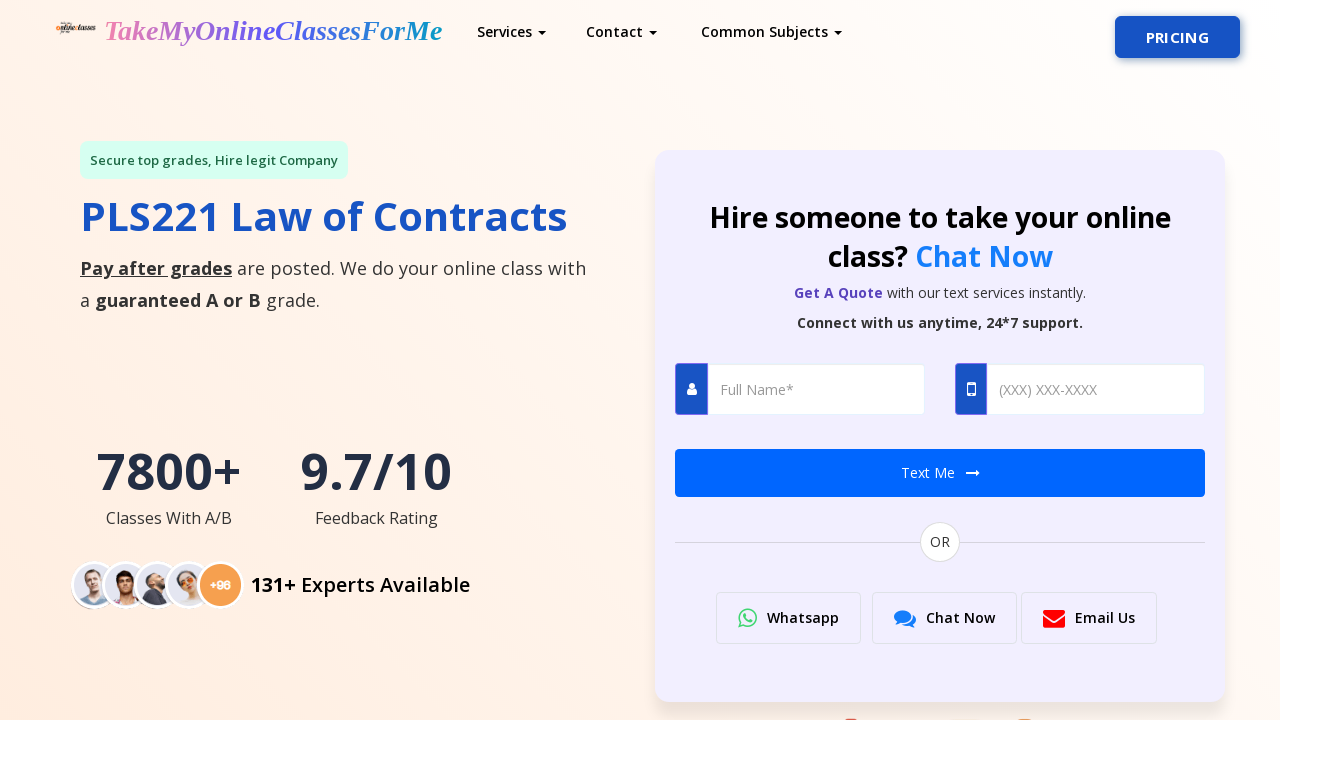

--- FILE ---
content_type: text/html; charset=utf-8
request_url: https://www.takemyonlineclassesforme.com/class/pls221-law-of-contracts.html
body_size: 17182
content:
<!DOCTYPE html>
<html lang="en-US" >
<head>
    <meta charset="utf-8">
    <title>Best PLS221 Law of Contracts Assistance| TakeMyOnlineClassForMe</title>
    <meta name="viewport" content="width=device-width, initial-scale=1, maximum-scale=1"/>
    <meta name="description" content="PLS221 Law of Contracts talks about the history and development of the law. Moreover, it also includes the study of court structure and procedure. Other topics..."/>
    <meta name="keywords" content=""/>
    <meta name="author" content="https://www.takemyonlineclassesforme.com"/>
    <meta name="Copyright" content="Copyright 2023 @ TakeMyOnlineClassesForMe.com" />
    <meta name="distribution" content="Global" />
    <link rel="icon" href="https://www.takemyonlineclassesforme.com/static/images/favicon.png" sizes="16x16" type="image/x-icon"/>
    <link rel="shortcut icon" href="https://www.takemyonlineclassesforme.com/static/images/favicon.ico" type="image/x-icon"/>
    <link rel="canonical" href="https://www.takemyonlineclassesforme.com/class/pls221-law-of-contracts.html"/>
    <meta property="og:site_name" content="TakeMyOnlineClassesForMe.com" />
    <meta property="og:url" content="https://www.takemyonlineclassesforme.com/class/pls221-law-of-contracts.html" />
    <meta property="og:title" content="Best PLS221 Law of Contracts Assistance| TakeMyOnlineClassForMe" />
    <meta property="og:description" content="PLS221 Law of Contracts talks about the history and development of the law. Moreover, it also includes the study of court structure and procedure. Other topics..."/>
    <meta property="og:image" content="https://www.takemyonlineclassesforme.com/static/images/logo.png" />
    <meta property="og:type" content="website" />
    <meta name="twitter:card" content="summary" />
    <meta name="twitter:description" content="PLS221 Law of Contracts talks about the history and development of the law. Moreover, it also includes the study of court structure and procedure. Other topics..."/>
    <meta name="twitter:title" content="Best PLS221 Law of Contracts Assistance| TakeMyOnlineClassForMe" />
    <meta name="twitter:image" content="https://www.takemyonlineclassesforme.com/static/images/logo.png" />
    <link rel="dns-prefetch" href="d2s6h2b6.stackpathcdn.com" />
    <link href="https://www.takemyonlineclassesforme.com/static/css/bootstrap.min.css" rel="stylesheet" type="text/css">
    <link href="https://www.takemyonlineclassesforme.com/static/css/stylenew.min.css?v=05072019_177" rel="stylesheet" type="text/css">
    <link href="https://fonts.googleapis.com/css?family=Open+Sans:300,400,600,700&display=swap" rel="stylesheet">
    <link href="https://www.takemyonlineclassesforme.com/static/css/commonnew.min.css?v=05072019_177" rel="stylesheet" type="text/css">    
    <style>.btn2,.butn,.diffh2,.input-group-text,.or-line{text-align:center}.container{padding-right:0;padding-left:0}.guaranteeab{color:#1e6945;font-weight:600;font-size:13px;background:#d6fff1;padding:10px;border-radius:8px}.form-control,.input-group-text{padding:.375rem .75rem;font-size:1rem;font-weight:400;line-height:1.5}.input-group{position:relative;display:flex;flex-wrap:wrap;align-items:stretch;width:100%}.mb-3{margin-bottom:1rem!important}.input-group-text{display:flex;align-items:center;white-space:nowrap;border:1px solid #8169f1;border-radius:.25rem 0 0 .25rem;color:#fff;background-color:#1854c4}.form-control{display:block;color:#212529;background-color:#fff!important;background-clip:padding-box!important;border:1px solid #ced4da;-webkit-appearance:none;-moz-appearance:none;appearance:none;border-radius:0 .25rem .25rem 0!important;transition:border-color .15s ease-in-out,box-shadow .15s ease-in-out;position:relative;flex:1 1 auto;width:1%!important;min-width:0}.butn,.or-line span{display:-webkit-inline-box;display:-ms-inline-flexbox;position:relative}.bg-main{background-color:#06f!important;border-color:#06f!important}.bg-main:hover{background-color:#00792e!important}.text-white{color:#fff!important}.w-100{width:100%!important}.border-0{border:0!important}.ms-2{margin-left:.5rem!important}.or-line{position:relative;margin:25px 0}.or-line span{width:40px;height:40px;display:inline-flex;-webkit-box-align:center;-ms-flex-align:center;align-items:center;-webkit-box-pack:center;-ms-flex-pack:center;justify-content:center;border-radius:50%;border:1px solid rgba(153,153,153,.3333333333);background-color:#fff;z-index:10}.or-line::after{position:absolute;content:"";left:0;top:50%;width:100%;height:1px;background-color:rgba(153,153,153,.3333333333)}.mt-30{margin-top:30px!important}.butn{padding:12px 30px;overflow:hidden;font-weight:500;display:inline-flex;-webkit-box-pack:center;-ms-flex-pack:center;justify-content:center}.brd-gray{border-color:rgba(0,0,0,.1333333333)!important}.rounded-3{border-radius:.3rem!important}.py-3{padding-top:1rem!important;padding-bottom:1rem!important}.px-4{padding-right:1.5rem!important;padding-left:1.5rem!important}.me-2{margin-right:.5rem!important}.border-1{border-width:1px!important}.border{border:1px solid #dee2e6!important;color:#000;font-weight:600}.sign-btns a span{display:flex;align-items:center;gap:5px}.butn span{font-size:14px;position:relative;z-index:2;text-transform:capitalize}.sign-btns i{font-size:22px;margin-right:10px}.color-blue5{color:#157efb!important}.color-green5{color:#40d672!important}.butn:hover{background:#06f;border-color:transparent!important}.butn:hover span{color:#fff}.featurep{letter-spacing:-.02em;margin-top:0;font-size:28px;line-height:1.2;font-weight:700;color:#282876;margin-bottom:20px}.inputmask{margin-top:8px;width:100%;height:80px;padding:0 200px 0 110px;font:28px sans-serif;letter-spacing:1px;border:2px solid #fff;border-radius:3px;display:block;box-shadow:none;text-transform:lowercase;color:#000}.btn2{position:absolute;right:12px;top:18px;width:170px;height:60px;border-radius:3px;font:700 26px sans-serif;padding:0;-moz-box-shadow:none;-webkit-box-shadow:none;box-shadow:none;margin:0;color:#fff;background-color:#24a752;-moz-transition:background-color .4s;-o-transition:background-color .4s;-webkit-transition:background-color .4s;transition:background-color .4s;display:inline-block;border:none}.resource-dd-menu,.resource-dd-menu1{border-right:none!important}.whychoseus{letter-spacing:1.5px;font-size:15px;font-weight:600;line-height:32px;margin-bottom:20px}.cf-choose-feature-wrapper{background-color:#fff;border-radius:13px;margin-top:15px;padding:30px 40px;box-shadow:0 10px 70px rgba(83,83,83,.13)}.whychoseus i{color:#05c405;font-size:20px}.diffh2{color:#282876;margin-top:0;margin-bottom:0;font-size:38px;font-weight:700;line-height:56px}.cf-green-vs-circle{background-image:linear-gradient(103deg,#f3ca44,#73d6a6 28%,#4a60f5 58%,#ea69a5 74%,#fff),radial-gradient(circle,#ff5e69 26%,#ff6a39 35%,#ff7046 46%,#ff9da4 57%,#4a3aff 91%);z-index:11111;width:72px;height:72px;color:#fff;letter-spacing:-.01em;text-transform:uppercase;border-radius:50%;justify-content:center;align-items:center;margin:auto;font-family:Montserrat,sans-serif;font-size:32px;font-weight:700;line-height:40px;display:flex;position:absolute;top:27%;bottom:0;left:0;right:0}.content-width-extra-large .panel-default{border:1px solid #e4e6f1;border-radius:10px;padding:28px 32px;transition:.3s}.content-width-extra-large .panel-heading{background:0 0}.content-width-extra-large .panel-collapse{margin-top:20px;letter-spacing:-.02em;font-size:16px;line-height:24px}.copyright{color:#000!important;background-color:#fff!important;border-radius:50rem!important;text-align:center!important;padding:1rem!important;font-size:13px;line-height:1.7}.copyright a{text-decoration:underline!important;font-weight:700!important;color:#000!important}.resource-dd-menu .viewall,.resource-dd-menu h2,.resource-dd-menu p{font-family:Spartan,Sans-serif;font-weight:700}@media (min-width:768px){.diff1{margin-left:90px}.diffvs{margin-left:-40px}.cf-green-vs-circle{margin-top:150px}.diff2{margin-left:-50px;margin-top:0}}@media (max-width:767px){.diff2{margin-top:50px}#sidebar ul li.active>a,a[aria-expanded=true]{color:#000!important;background:0 0!important}a[aria-expanded=false]::before,a[aria-expanded=true]::before{display:none!important}.input-wrapper img{left:0!important}.inputmask{padding:0 150px 0 60px;font:18px sans-serif}.btn2{right:0;width:120px;font-size:20px}.aah-banner-stats{margin-bottom:0!important}.aah-banner-form-wrapper{margin-top:30px}.navbar-brand{margin-left:30px}.full-width-banner .banner-headline{padding:90px 0 30px!important}.content-section-white{padding:50px 0 0}.p-t-0{padding:50px 0!important}.resource-dd-menu,.resource-dd-menu1{margin-left:60px}}.page-title,.textCommon{padding-left:30px;padding-right:30px}.resources-menu{background-color:#fffaf0}.resource-dd-menu1:hover,.resource-dd-menu:hover{border-radius:20px;background:#f0f8ff;cursor:pointer}.tmocimg:hover{animation-duration:.3s,1.5s;animation-delay:0s,.3s;animation-timing-function:ease-out,ease-in-out;animation-iteration-count:1,infinite;animation-fill-mode:forwards;animation-direction:normal,alternate;transform:translateY(-8px)}.resource-dd-menu h2{color:#000;font-size:21px;margin-left:12px}.resource-dd-menu p{color:#4c4a4a;font-size:12px;margin:0 0 0 12px;padding:0}.resource-dd-menu .viewall{color:#0e982a;font-size:14px;text-decoration:underline;margin:20px 0 0 -25px}.resource-dd-menu .viewall a{text-transform:none}.resource-dd-menu1{margin-top:20px;padding:20px}.resource-dd-menu1 h2{margin-left:12px;color:#25ad18;font-family:Spartan,sans-serif;font-size:13px;font-weight:600;line-height:24px;margin-top:0;margin-bottom:10px}.resource-dd-menu1 p{color:#4c4a4a;font-family:Spartan,Sans-serif;font-size:12px;font-weight:700;margin:0 0 10px 12px;padding:0}.navbar.navbar-default.aah-navbar .navbar-brand {color: #333;font-weight: 700;font-style: italic;padding: 15px 15px;font-family: 'FontAwesome';font-size: 28px;color: #3ee45e;-webkit-text-fill-color: transparent;background-image: linear-gradient(90deg,#f8b34b,#ec80b4 18%,#6157f8 55%,#00a1c1);-webkit-background-clip: text;margin-top:5px;}.ftrDisclaimer ul li a{color: #337ab7!important;}.ftrDisclaimer ul li a:hover{color:#000!important;}</style>
<script type="application/ld+json">
		{
			"@context" : "https://schema.org",
			"@type" : "WebSite",
			"name" : "TakeMyOnlineClassesForMe",
			"alternateName" : "TakeMyOnlineClassesForMe",
			"url" : "https://www.takemyonlineclassesforme.com"
		}
	</script>
	<script type="application/ld+json">
		{
			"@context" : "https://schema.org",
			"@type" : "Organization",
			"name" : "takemyonlineclassesforme.com",
			"url" : "https://www.takemyonlineclassesforme.com",
			"logo" : "https://www.takemyonlineclassesforme.com/static/images/logo.png",
			"contactPoint" : [{
				"@type" : "ContactPoint",
				"telephone" : "+1-817-968-5551",
				"contactType" : "customer service"
			}]
		}
	</script>
<script type='text/javascript'>
  window.smartlook||(function(d) {
    var o=smartlook=function(){ o.api.push(arguments)},h=d.getElementsByTagName('head')[0];
    var c=d.createElement('script');o.api=new Array();c.async=true;c.type='text/javascript';
    c.charset='utf-8';c.src='https://web-sdk.smartlook.com/recorder.js';h.appendChild(c);
    })(document);
    smartlook('init', 'c36dfc29fcffffbb7b464e3d2682538302b770cf', { region: 'us' });
    smartlook('record', { forms: true, numbers: true, emails: true, ips: true })
</script>
<script>(function(w,d,s,l,i){w[l]=w[l]||[];w[l].push({'gtm.start':new Date().getTime(),event:'gtm.js'});var f=d.getElementsByTagName(s)[0],
j=d.createElement(s),dl=l!='dataLayer'?'&l='+l:'';j.async=true;j.src='https://www.googletagmanager.com/gtm.js?id='+i+dl;f.parentNode.insertBefore(j,f);})(window,document,'script','dataLayer','GTM-KXF5F45');</script>
</head>
<body>
<!-- Google Tag Manager (noscript) -->
<noscript><iframe src="https://www.googletagmanager.com/ns.html?id=GTM-KXF5F45"
height="0" width="0" style="display:none;visibility:hidden"></iframe></noscript>
<!-- End Google Tag Manager (noscript) -->

<div class="AAH-web-wrapper">
	<div class="header " style="top:0;">
		<nav class="navbar navbar-default aah-navbar animated">
			<div class="container">
				<div class="navbar-header" itemscope itemtype="https://schema.org/Organization">
					<button type="button" class="navbar-toggle collapsed" data-toggle="collapse" data-target="#navbarCollapse" aria-expanded="false" style="margin-right:30px;">
						<span class="icon-bar"></span>
						<span class="icon-bar"></span>
						<span class="icon-bar"></span>
					</button>
					<a class="navbar-brand nav-logo-white" href="https://www.takemyonlineclassesforme.com"><img src="https://www.takemyonlineclassesforme.com/static/images/logo.png" class="img-responsive" width="60" alt="TakeMyOnlineClassesForMe.com Logo"> TakeMyOnlineClassesForMe</a>
					<a class="navbar-brand nav-logo-colored" href="https://www.takemyonlineclassesforme.com"><img src="https://www.takemyonlineclassesforme.com/static/images/logo.png" class="img-responsive" width="60" alt="TakeMyOnlineClassesForMe.com Logo"> TakeMyOnlineClassesForMe</a>
					<a class="mobilechatIcon mobilecallIcon hidden-lg hidden-md hidden-sm" href="tel:+1-906-629-1047" aria-label="call or text us for support" itemprop="telephone"><i class="fa fa-phone fa-2x" aria-hidden="true"></i></a>
				</div><!-- /.navbar-header -->

				<div class="" id="navbarCollapse" data-hover="dropdown">
					<ul class="nav navbar-nav">
						<li class="dropdown resources-dropdown">
							<a href="javascript:void(0)" class="dropdown-toggle main-nav-link" data-toggle="dropdown" role="button" aria-haspopup="true" aria-expanded="false" > Services <span class="caret"></span></a>
							<ul class="dropdown-menu resources-menu" style="border-radius: 20px;">
								<div class="bg-white">
									<div class="row pdlr15">
										<div class="col-md-6 pd0">
											<div class="resource-dd-menu" onclick="openLiveChatWidet();" style="min-height: 190px!important;padding: 20px;">
												<div class="col-sm-5">
													<img src="https://www.takemyonlineclassesforme.com/static/images/loader.svg" data-src="https://www.takemyonlineclassesforme.com/static/images/classhelp.jpg" class="hiddenImages" width="180" style="height: 150px;object-fit: cover;transition-duration: 3s;border-radius: 20px 20px 20px 20px;">
												</div>
												<div class="col-sm-1"></div>
												<div class="col-sm-6" style="margin-top: 20px;">
													<h2 style="margin-bottom: 6px;color: #439D5A;font-family: 'Spartan', Sans-serif;font-size: 15px;font-weight: 800;">Online Class Help</h2>
													<p style="color: #7E7A7A;font-family: 'Spartan', Sans-serif;font-size: 11px;font-weight: 400;">Stop asking yourself "Can someone else do my online class?" Yes, pay someone to help you in your online class.</p>
												</div>
											</div>
										</div>
										<div class="col-md-6 pd0">
											<div class="resource-dd-menu" onclick="openLiveChatWidet();" style="min-height: 190px!important;padding: 20px;">
												<div class="col-sm-5">
													<img src="https://www.takemyonlineclassesforme.com/static/images/loader.svg" class="hiddenImages" data-src="https://www.takemyonlineclassesforme.com/static/images/examhelp.jpg" width="180" style="height: 150px;object-fit: cover;transition-duration: 3s;border-radius: 20px 20px 20px 20px;">
												</div>
												<div class="col-sm-1"></div>
												<div class="col-sm-6" style="margin-top: 20px;">
													<h2 style="margin-bottom: 6px;color: #439D5A;font-family: 'Spartan', Sans-serif;font-size: 15px;font-weight: 800;">Proctored Exam Help</h2>
													<p style="color: #7E7A7A;font-family: 'Spartan', Sans-serif;font-size: 11px;font-weight: 400;">Stop asking yourself "Can someone else do my online class?" Yes, pay someone to help you in your online class.</p>
												</div>
											</div>
										</div>
									</div>
								</div>
							</ul>
						</li>
						<li class="dropdown resources-dropdown">
							<a href="javascript:void(0)" class="dropdown-toggle main-nav-link" data-toggle="dropdown" role="button" aria-haspopup="true" aria-expanded="false" > Contact <span class="caret"></span></a>
							<ul class="dropdown-menu resources-menu" style="    border-radius: 20px;">
								<div class="bg-white">
									<div class="row pdlr15">
										<div class="col-md-4 pd0">
											<div class="resource-dd-menu" onclick="openLiveChatWidet();">
												<img src="https://www.takemyonlineclassesforme.com/static/images/loader.svg" data-src="https://www.takemyonlineclassesforme.com/static/images/7928938_3794779.jpg" class="hiddenImages tmocimg" width="270" height="160" style="height: 150px;object-fit: cover;transition-duration: 3s;border-radius: 20px 20px 20px 20px;">
												<h2>Live Chat</h2>
												<p>Chat with one of tutors . We reply in 5 seconds.</p>
												<div class="viewall text-center"><a href="javascript:void(0);" onclick="openLiveChatWidet();">Start a Conversation</a></div>
											</div>
										</div>
										<div class="col-md-4 pd0 hidden-xs">
											<div class="resource-dd-menu" onclick="openLiveChatWidet();">
												<img src="https://www.takemyonlineclassesforme.com/static/images/loader.svg" data-src="https://www.takemyonlineclassesforme.com/static/images/13124784_5156630.jpg" class="hiddenImages tmocimg" width="270" height="160" style="height: 150px;object-fit: cover;transition-duration: 3s;border-radius: 20px 20px 20px 20px;">
												<h2>Call/Text Us</h2>
												<p>Chat with one of tutors . We reply in 5 seconds.</p>
												<div class="viewall text-center"><a href="javascript:void(0);" onclick="openLiveChatWidet();">Text Me</a></div>
											</div>
										</div>
										<div class="col-md-4 pd0">
											<a href="https://api.whatsapp.com/send?phone=15059669707&text=Hey!%20I%20need%20help%20with%20my%20Class!">
												<div class="resource-dd-menu">
													<img src="https://www.takemyonlineclassesforme.com/static/images/loader.svg" data-src="https://www.takemyonlineclassesforme.com/static/images/7118069_3255395.jpg" class="hiddenImages tmocimg" width="270" height="160" style="height: 150px;object-fit: cover;transition-duration: 3s;border-radius: 20px 20px 20px 20px;">
													<h2>Whatsapp Us</h2>
													<p>Chat with one of tutors . We reply in 5 seconds.</p>
													<div class="viewall text-center"><a href="https://api.whatsapp.com/send?phone=15059669707&text=Hey!%20I%20need%20help%20with%20my%20Class!">Contact Us</a></div>
												</div>
											</a>
										</div>
									</div>
								</div>
							</ul>
						</li>
						<li class="dropdown resources-dropdown">
							<a href="javascript:void(0)" class="dropdown-toggle main-nav-link" data-toggle="dropdown" role="button" aria-haspopup="true" aria-expanded="false" ><i class="fa fa-thqq" aria-hidden="true"></i> Common Subjects <span class="caret"></span></a>
							<ul class="dropdown-menu resources-menu" style="    border-radius: 20px;">
								<div class="bg-white">
									<div class="row pdlr15">
										<div class="col-md-3 pd0">
											<div class="resource-dd-menu">
												<img src="https://www.takemyonlineclassesforme.com/static/images/loader.svg" data-src="https://www.takemyonlineclassesforme.com/static/images/courselist.jpg" class="tmocimg hiddenImages" width="220" height="160" style="height: 150px;object-fit: cover;transition-duration: 3s;margin-bottom:30px;border-radius: 20px 20px 20px 20px;">
												<p>We offer top help with online homework and assignments</p>
												<div class="viewall text-center"><a href="javascript:void(0);" onclick="openLiveChatWidet();">Learn More</a></div>
											</div>
										</div>
										<div class="col-md-3 pd0 hidden-xs">
											<div class="resource-dd-menu1" onclick="openLiveChatWidet();">
												<h2>Mathematics</h2>
												<p>Chat with one of tutors . We reply in 5 seconds.</p>
											</div>
											<div class="resource-dd-menu1" onclick="openLiveChatWidet();">
												<h2>Physics/Chemistry</h2>
												<p>Chat with one of tutors . We reply in 5 seconds.</p>
											</div>
										</div>
										<div class="col-md-3 pd0 hidden-xs">
											<div class="resource-dd-menu1" onclick="openLiveChatWidet();">
												<h2>Statistics</h2>
												<p>Chat with one of tutors . We reply in 5 seconds.</p>
											</div>
											<div class="resource-dd-menu1" onclick="openLiveChatWidet();">
												<h2>Nursing/Pharmacology</h2>
												<p>Chat with one of tutors . We reply in 5 seconds.</p>
											</div>
										</div>
										<div class="col-md-3 pd0 hidden-xs">
											<div class="resource-dd-menu1" onclick="openLiveChatWidet();">
												<h2>Management</h2>
												<p>Chat with one of tutors . We reply in 5 seconds.</p>
											</div>
											<div class="resource-dd-menu1" onclick="openLiveChatWidet();">
												<h2>Programming</h2>
												<p>Chat with one of tutors . We reply in 5 seconds.</p>
											</div>
										</div>
									</div>
								</div>
							</ul>
						</li>
					</ul><!-- /.nav .navbar-nav -->
					<ul class="nav navbar-nav navbar-right">
						<li class="hidden-sm"><a href="javascript:void(0);" onclick="openLiveChatWidet();"  class="nav-demo btn btn-secondary btn-small" style="padding: 10px 30px;font-weight: 700;border-radius: 6px;background: #1653c4;border: 1px solid #1653c4;color: #fff!important;text-transform: uppercase;box-shadow: 2px 2px 8px rgba(111,142,179,.8);margin-top: 16px;">Pricing</a></li>
					</ul>
				</div><!-- /.navbar-collapse -->
			</div><!-- /.container-fluid -->
		</nav>
		<div class="overlay"></div>
</div>

<div class="full-width-banner " id="fullWidthBanner" style="background:linear-gradient(45deg,#ffecdd,#fff);">
	<div class="container">
		<div class="banner-headline">
			<div class="row">
				<div class="col-md-6" style="padding-left:40px;padding-right:40px;">
					<span class="guaranteeab">Secure top grades, Hire legit Company </span>
					<h1 class="banner-title" style="margin-top:20px;text-transform:none;">PLS221 Law of Contracts</h1>
					<h3 class="banner-title-slogan" style="font-size:18px;"><span style="font-weight: 700; text-decoration: underline;">Pay after grades</span> are posted. We do your online class with a <strong>guaranteed A or B</strong> grade.</h3>
					<div class="clearfix"></div>
					<div class="aah-banner-stats">
						<div class="row">
							<div class="col-xs-6 text-center">
								<div class="banner-stats-title">7800+</div>
								<div class="banner-stats-text">Classes With A/B</div>
							</div>
							<div class="col-xs-6 text-center">
								<div class="banner-stats-title">9.7/10</div>
								<div class="banner-stats-text">Feedback Rating</div>
							</div>
						</div>
					</div>
					<div class="clearfix"></div>

					<div class="hidden-xs" style="float:left;">
						<div class="row">
							<img decoding="async" width="182" height="58" src="https://www.takemyonlineclassesforme.com/static/images/Capture__1_-removebg-preview.png" alt="">
							<span style="color: rgb(0, 0, 0);font-size: 20px;font-weight: 600;"><strong>131+</strong> Experts Available</span>
						</div>
					</div>
				</div>
				<div class="col-md-6">
					<div id="loadingcontactform" style="display:none;position: absolute;z-index: 100;background: rgb(0 0 0 / 76%);width: 94%;height: 100%;border-radius: 1rem;">
						<span style="color: #fff;font-size: 40px;position: absolute;padding-left: 30px;padding-right: 30px;">
							<svg xmlns="http://www.w3.org/2000/svg" xmlns:xlink="http://www.w3.org/1999/xlink" style="margin:auto;/* background:#fff; */display:block;" width="200px" height="200px" viewBox="0 0 100 100" preserveAspectRatio="xMidYMid">
								<circle cx="75" cy="50" fill="#dcfff8" r="5">
								<animate attributeName="r" values="3;3;5;3;3" times="0;0.1;0.2;0.3;1" dur="1s" repeatCount="indefinite" begin="-0.9166666666666666s"></animate>
								<animate attributeName="fill" values="#dcfff8;#dcfff8;#004bff;#dcfff8;#dcfff8" repeatCount="indefinite" times="0;0.1;0.2;0.3;1" dur="1s" begin="-0.9166666666666666s"></animate>
								</circle><circle cx="71.65063509461098" cy="62.5" fill="#dcfff8" r="5">
								<animate attributeName="r" values="3;3;5;3;3" times="0;0.1;0.2;0.3;1" dur="1s" repeatCount="indefinite" begin="-0.8333333333333334s"></animate>
								<animate attributeName="fill" values="#dcfff8;#dcfff8;#004bff;#dcfff8;#dcfff8" repeatCount="indefinite" times="0;0.1;0.2;0.3;1" dur="1s" begin="-0.8333333333333334s"></animate>
								</circle><circle cx="62.5" cy="71.65063509461096" fill="#dcfff8" r="5">
								<animate attributeName="r" values="3;3;5;3;3" times="0;0.1;0.2;0.3;1" dur="1s" repeatCount="indefinite" begin="-0.75s"></animate>
								<animate attributeName="fill" values="#dcfff8;#dcfff8;#004bff;#dcfff8;#dcfff8" repeatCount="indefinite" times="0;0.1;0.2;0.3;1" dur="1s" begin="-0.75s"></animate>
								</circle><circle cx="50" cy="75" fill="#dcfff8" r="5">
								<animate attributeName="r" values="3;3;5;3;3" times="0;0.1;0.2;0.3;1" dur="1s" repeatCount="indefinite" begin="-0.6666666666666666s"></animate>
								<animate attributeName="fill" values="#dcfff8;#dcfff8;#004bff;#dcfff8;#dcfff8" repeatCount="indefinite" times="0;0.1;0.2;0.3;1" dur="1s" begin="-0.6666666666666666s"></animate>
								</circle><circle cx="37.50000000000001" cy="71.65063509461098" fill="#dcfff8" r="5">
								<animate attributeName="r" values="3;3;5;3;3" times="0;0.1;0.2;0.3;1" dur="1s" repeatCount="indefinite" begin="-0.5833333333333334s"></animate>
								<animate attributeName="fill" values="#dcfff8;#dcfff8;#004bff;#dcfff8;#dcfff8" repeatCount="indefinite" times="0;0.1;0.2;0.3;1" dur="1s" begin="-0.5833333333333334s"></animate>
								</circle><circle cx="28.34936490538903" cy="62.5" fill="#dcfff8" r="5">
								<animate attributeName="r" values="3;3;5;3;3" times="0;0.1;0.2;0.3;1" dur="1s" repeatCount="indefinite" begin="-0.5s"></animate>
								<animate attributeName="fill" values="#dcfff8;#dcfff8;#004bff;#dcfff8;#dcfff8" repeatCount="indefinite" times="0;0.1;0.2;0.3;1" dur="1s" begin="-0.5s"></animate>
								</circle><circle cx="25" cy="50" fill="#dcfff8" r="5">
								<animate attributeName="r" values="3;3;5;3;3" times="0;0.1;0.2;0.3;1" dur="1s" repeatCount="indefinite" begin="-0.4166666666666667s"></animate>
								<animate attributeName="fill" values="#dcfff8;#dcfff8;#004bff;#dcfff8;#dcfff8" repeatCount="indefinite" times="0;0.1;0.2;0.3;1" dur="1s" begin="-0.4166666666666667s"></animate>
								</circle><circle cx="28.34936490538903" cy="37.50000000000001" fill="#dcfff8" r="5">
								<animate attributeName="r" values="3;3;5;3;3" times="0;0.1;0.2;0.3;1" dur="1s" repeatCount="indefinite" begin="-0.3333333333333333s"></animate>
								<animate attributeName="fill" values="#dcfff8;#dcfff8;#004bff;#dcfff8;#dcfff8" repeatCount="indefinite" times="0;0.1;0.2;0.3;1" dur="1s" begin="-0.3333333333333333s"></animate>
								</circle><circle cx="37.499999999999986" cy="28.349364905389038" fill="#dcfff8" r="5">
								<animate attributeName="r" values="3;3;5;3;3" times="0;0.1;0.2;0.3;1" dur="1s" repeatCount="indefinite" begin="-0.25s"></animate>
								<animate attributeName="fill" values="#dcfff8;#dcfff8;#004bff;#dcfff8;#dcfff8" repeatCount="indefinite" times="0;0.1;0.2;0.3;1" dur="1s" begin="-0.25s"></animate>
								</circle><circle cx="49.99999999999999" cy="25" fill="#dcfff8" r="5">
								<animate attributeName="r" values="3;3;5;3;3" times="0;0.1;0.2;0.3;1" dur="1s" repeatCount="indefinite" begin="-0.16666666666666666s"></animate>
								<animate attributeName="fill" values="#dcfff8;#dcfff8;#004bff;#dcfff8;#dcfff8" repeatCount="indefinite" times="0;0.1;0.2;0.3;1" dur="1s" begin="-0.16666666666666666s"></animate>
								</circle><circle cx="62.5" cy="28.349364905389034" fill="#dcfff8" r="5">
								<animate attributeName="r" values="3;3;5;3;3" times="0;0.1;0.2;0.3;1" dur="1s" repeatCount="indefinite" begin="-0.08333333333333333s"></animate>
								<animate attributeName="fill" values="#dcfff8;#dcfff8;#004bff;#dcfff8;#dcfff8" repeatCount="indefinite" times="0;0.1;0.2;0.3;1" dur="1s" begin="-0.08333333333333333s"></animate>
								</circle><circle cx="71.65063509461096" cy="37.499999999999986" fill="#dcfff8" r="5">
								<animate attributeName="r" values="3;3;5;3;3" times="0;0.1;0.2;0.3;1" dur="1s" repeatCount="indefinite" begin="0s"></animate>
								<animate attributeName="fill" values="#dcfff8;#dcfff8;#004bff;#dcfff8;#dcfff8" repeatCount="indefinite" times="0;0.1;0.2;0.3;1" dur="1s" begin="0s"></animate>
								</circle>
							</svg>
							We are connecting over text, Please check your phone for communication.
						</span>
					</div>
					<div id="successform" class="alert alert-success" style="padding:50px;display:none;">
						<p style="text-align: center;font-size: 30px;"><i class="fa fa-check-circle">&nbsp;</i>Success</p>
						<p>We have sent you SMS from +1-906-629-1047 to the number provided in the form. Please check your phone and hire an online class helper in seconds</p>
					</div>
					<div class="aah-banner-form-wrapper" id="aah-banner-form-wrapper" style="text-align: center;padding-left: 20px;padding-right:20px;background: #f2efff;">
						<h3 style="margin-bottom: 0.5rem!important;font-weight: 700;line-height: 1.4;font-size: 28px;color: black;"> Hire someone to take your online class? <span style="display:inline-block;color: #157efb;"> Chat Now</span></h3>
						<p style="margin-bottom:10px"><span style="color: #5842bc !important;font-weight: 700!important;">Get A Quote</span> with our text services instantly.</p>
						<p style="margin-bottom:20px"><strong>Connect with us anytime, 24*7 support.</strong></p>
						<form method="post" action="#"  id="secondLabelFrom" onsubmit="return false;">
							<div class="row mt-30">
								<div class="col-lg-6">
									<div class="input-group mb-3">
										<span class="input-group-text"><i class="fa fa-user"></i></span>
										<input type="text" class="form-control" id="fullname" placeholder="Full Name*" required="required">
									</div>
								</div>
								<div class="col-lg-6">
									<div class="input-group mb-3">
										<span class="input-group-text"><i class="fa fa-mobile" style="font-size:20px;"></i></span>
										<input class="form-control" id="mobile"  type="tel" placeholder="(XXX) XXX-XXXX" value="" maxlength="14" required="required">
									</div>
								</div>
							</div>
							<button id="odrBtn2" style="margin-top:20px;" class="butn bg-main border-0 rounded-3 w-100 text-white py-3" type="submit"><span> Text Me <i class="fa fa-long-arrow-right ms-2"></i> </span></button>
						</form>
						<div class="or-line"><span> OR </span></div>
						<div class="sign-btns mt-30" style="margin-bottom:30px;">
							<a href="https://api.whatsapp.com/send?phone=15059669707&text=Hey!%20I%20need%20help%20with%20my%20Class!" class="butn py-3 px-4 border-1 rounded-3 brd-gray border me-2">
								<span> <i class="fa fa-whatsapp me-1 color-green5"></i> Whatsapp </span>
							</a>
							<a href="javascript:void(0);" onclick="openLiveChatWidet();" class="butn py-3 px-4 border-1 rounded-3 brd-gray border mt-3 mt-lg-0">
								<span> <i class="fa fa-comments me-1 color-blue5"></i>Chat Now </span>
							</a>
							<a href="mailto:classhelpusa@gmail.com" class="butn py-3 px-4 border-1 rounded-3 brd-gray border me-2">
								<span> <i class="fa fa-envelope me-1" style="color:red;"></i> Email Us </span>
							</a>
						</div>
					</div>
					<div class="col-md-12" style="padding-left: 10%;float:left;margin-top: 10px;">
						<img  height="50" src="https://www.takemyonlineclassesforme.com/static/images/coursetype.png" alt="Course Type">
					</div>
				</div>
			</div>
		</div>
	</div>
</div>
</div>
</div>

<div class="main thirdlevel" style="padding-left: 20px;padding-right: 20px;">
        <div class="content-section-white p-t-0">
                <div class="choose-writer">
                        <div class="container">
                                <div class="row">
                                        <div class="col-md-8 col-md-offset-2">
                                                <h2 class="page-title text-center">A US based company offering Unmatched Services and Benefits</h2>
                                                <p class="textCommon text-center featurep">When you are us to take your online class, we offer nothing less than A</p>
                                        </div>
                                        <div class="col-md-12">
                                                <div class="row">
                                                        <div class="col-md-4">
                                                                <ul class="landing-writing-service-list">
                                                                        <li class="landing-writing-service-list-item1">
                                                                                <h4>Online Grades Update</h4>
                                                                                <p>You do not have to login all the time to check your grades. Our online class helper keep you posted about the weekly grades, grade on midterm and endterm exams and quizzes.</p>
                                                                        </li>
                                                                        <li class="landing-writing-service-list-item2">
                                                                                <h4>Flexible Payment Structure</h4>
                                                                                <p>It is difficult to pay all the amount upfront, hence we customize payment plans for our clients as per their comfort. You can opt upto 5 instalments for your online class taking fee. It is paid at regular intervals before we finish your class. </p>
                                                                        </li>
                                                                        <li class="landing-writing-service-list-item3">
                                                                                <h4>No AI Generated Content or Plagiarism</h4>
                                                                                <p>We ensure that your work is free from plagiarism as it is a no tolerance policy at most of the universities in the USA. Hence, we ensure all your submissions are screened through Plagiarism detection tool, before turned in.</p>
                                                                        </li>
                                                                </ul>
                                                        </div>
                                                        <div class="col-md-4 hidden-xs" style="margin-top: 70px;">
                                                                <div class="writers-image">
                                                                        <img src="https://www.takemyonlineclassesforme.com/static/images/featured-image1.jpg" class="img-responsive" width="320px" alt="Unique Features">
                                                                </div>
                                                        </div>
                                                        <div class="col-md-4">
                                                                <ul class="landing-writing-service-list">
                                                                        <li class="landing-writing-service-list-item4">
                                                                                <h4>Real People Real Support</h4>
                                                                                <p>You do not want to talk to a robot when your weekly submission is due. Hence, we only hire real people to provide you with the required suppot for online class help.</p>
                                                                        </li>
                                                                        <li class="landing-writing-service-list-item5">
                                                                                <h4>US Based Online Class Helpers</h4>
                                                                                <p>We only hire professional online class helpers with prior experience in online tests, quiz and exams. Hence, our acceptance rate stands at 3% only.</p>
                                                                        </li>
                                                                        <li class="landing-writing-service-list-item6">
                                                                                <h4>100% Refund Policy</h4>
                                                                                <p>If your grade is not what we have committed, you are eligible to get a full refund. No questions asked. There only had 0.2% cases where client grade was not as desired, which speaks volume about our quality. </p>
                                                                        </li>
                                                                </ul>
                                                        </div>
                                                </div>
                                                 <div class="row">
                                                        <div class="col-sm-4 col-sm-offset-4 text-center">
                                                                <a href="javascript:void(0);" onclick="openLiveChatWidet();" class="btn btn-secondary btn-bg-red">Explore<i class="fa fa-chevron-right"></i></a>
                                                        </div>
                                                </div>
                                        </div>
                                </div>
                        </div>
                </div>
                <!-- Choose Writers Section -->
        </div>
</div>

<div class="content-section-grey home-reviews" id="homeTestimonialSection">
	<div class="container">
		<div class="row">
			<div class="col-md-8 col-md-offset-2">
				<h2 class="page-title text-center">Previous Completed Classes Shows What We Deliver </h2>
				<p class="textCommon text-center">Maintaining a top rating on online platforms with paid reviews is not what we do. We have delivered great results to our clients with more than 95% clients with A. We have 90% Client retention rate because of our results.</p>
			</div>
		</div>
		<div class="row">
			<div class="col-sm-12">
				<div class="tab-content">
					<div role="tabpanel" class="" id="trustpilot">
						<div id="carouselTrustpilot" class="carousel slide" data-ride="carousel" data-interval="false">
							<!-- Wrapper for slides -->
							<div class="carousel-inner">
								<div class="item active">
									<div class="home-reviews-container">
										<img src="https://www.takemyonlineclassesforme.com/static/images/loader.svg" width="1200" class="img-responsive" data-src="https://www.takemyonlineclassesforme.com/static/images/r1.png" alt="Review 1">
									</div>
								</div>
								<div class="item">
									<div class="home-reviews-container">
                                                                                <img src="https://www.takemyonlineclassesforme.com/static/images/loader.svg" width="1200" class="img-responsive" data-src="https://www.takemyonlineclassesforme.com/static/images/r2.png" alt="Review 2">
									</div>
								</div>
								<div class="item">
									<div class="home-reviews-container">
                                                                                <img src="https://www.takemyonlineclassesforme.com/static/images/loader.svg" width="1200" class="img-responsive" data-src="https://www.takemyonlineclassesforme.com/static/images/r3.png" alt="Review 3">
									</div>
								</div>
								<div class="item">
									<div class="home-reviews-container">
                                                                                <img src="https://www.takemyonlineclassesforme.com/static/images/loader.svg" width="1200" class="img-responsive" data-src="https://www.takemyonlineclassesforme.com/static/images/r4.png" alt="Review 4">
									</div>
								</div>
								<div class="item">
									<div class="home-reviews-container">
                                                                                <img src="https://www.takemyonlineclassesforme.com/static/images/loader.svg" width="1200" class="img-responsive" data-src="https://www.takemyonlineclassesforme.com/static/images/r5.png" alt="Review 5">
									</div>
								</div>
								<div class="item">
									<div class="home-reviews-container">
                                                                                <img src="https://www.takemyonlineclassesforme.com/static/images/loader.svg" width="1200" class="img-responsive" data-src="https://www.takemyonlineclassesforme.com/static/images/r6.png" alt="Review 6">
									</div>
								</div>
								<div class="item">
                                                                        <div class="home-reviews-container">
                                                                                <img src="https://www.takemyonlineclassesforme.com/static/images/loader.svg" width="1200" class="img-responsive" data-src="https://www.takemyonlineclassesforme.com/static/images/r7.png" alt="Review 7">
                                                                        </div>
                                                                </div>
                                                                <div class="item">
                                                                        <div class="home-reviews-container">
                                                                                <img src="https://www.takemyonlineclassesforme.com/static/images/loader.svg" width="1200" class="img-responsive" data-src="https://www.takemyonlineclassesforme.com/static/images/r8.png" alt="Review 8">
                                                                        </div>
                                                                </div>
                                                                <div class="item">
                                                                        <div class="home-reviews-container">
                                                                                <img src="https://www.takemyonlineclassesforme.com/static/images/loader.svg" width="1200" class="img-responsive" data-src="https://www.takemyonlineclassesforme.com/static/images/r9.png" alt="Review 9">
                                                                        </div>
                                                                </div>
							</div>
							<!-- Left and right controls -->
							<a class="left carousel-control" href="#carouselTrustpilot" data-slide="prev">
								<span class="fa fa-long-arrow-left"></span>
								<span class="sr-only">Previous</span>
							</a>
							<a class="right carousel-control" href="#carouselTrustpilot" data-slide="next">
								<span class="fa fa-long-arrow-right"></span>
								<span class="sr-only">Next</span>
							</a>
						</div>
					</div>
				</div>
			</div>
		</div>
	</div>
</div>
<div class="clearfix"></div>

<div class="content-section-white" style="background:linear-gradient(245deg,#cadafb,#fff);">
	<div class="container">
		<div class="col-sm-12" style="padding: 6px 16px;">
			<div class="row">
				<div class="col-sm-7">
					<h3 class="large-heading" style="margin-bottom: 24px;">
						<span class="text-span-10"><strong style="color: #6157f8;-webkit-text-fill-color: transparent;background-image: linear-gradient(90deg,#f8b34b,#ec80b4 18%,#6157f8 55%,#00a1c1);-webkit-background-clip: text;font-size:50px;font-weight: 700;line-height: 1.25;">Say goodbye to the struggle with Grades,Hire now and lock your grades</strong><br></span>
					</h3>
					<p style="font-size: 20px;font-weight: 600;width: 70%;letter-spacing: 1px;font-family: fontAwesome;color:#6f6e6e;">Hiring us to take your online class for you is a small investment for good grades</p>
					<div class="aah-banner-stats" style="width: 100%; float: left; position: relative; clear: both;">
						<div class="row">
							<div class="input-wrapper" style=" width: 100%;height: 80px;border-radius: 3px;background-color: #fff;-moz-box-shadow: 0 2px 4px 0 rgba(0, 0, 0, 0.28);-webkit-box-shadow: 0 2px 4px 0 rgb(0 0 0 / 28%);box-shadow: 0 2px 4px 0 rgb(0 0 0 / 28%);margin: 0 auto;">
								<img src="https://www.takemyonlineclassesforme.com/static/images/usflag.svg" alt="Online Exam Assistance" height="100" loading="lazy" width="30" class="image-33" style="width: 30px; height: 30px; top: 35px; left: 29px; position: absolute; display: block;">
								<input id="sendmetext" name="number" class="inputmask" type="tel" placeholder="(XXX) XXX-XXXX" value="" maxlength="14" required="required">
							</div>
							<div class="flex-center"><button class="btn2" id="sendmetextBtn" type="submit" onclick="sendSMS();"> Text me </button></div>
							<p class="notice" style="    padding: 20px;text-align: center; margin-top: 10px; font-size: 12px; margin-bottom: 10px;">We need your number to provide our services as it is the fastest form of communication. We do not spam.<br class="desktop-only desktop"></p>
							<p id="sendmetextErr" style="text-align: center;font-size: 18px;font-weight: 700;color:red">&nbsp;</p>
						</div>
					</div>
				</div>
				<div class="col-sm-5 hidden-xs" style="z-index: auto;padding: 48px;">
					<img class="hiddenImages" src="https://www.takemyonlineclassesforme.com/static/images/loader.svg" data-src="https://www.takemyonlineclassesforme.com/static/images/communication.png" alt="communication">
				</div>
			</div>
		</div>
	</div>
</div>

<div class="main thirdlevel">
	<div class="content-section-white p-t-0">
		<div class="choose-writer">
			<div class="container">
				<div class="row">
					<div class="col-md-8 col-md-offset-2">
						<h2 class="page-title text-center">Why Should You Hire Us To Take Your Online Class</h2>
						<p class="textCommon text-center featurep" style="font-weight: 600;font-size: 16px;">There are 100s of website to hire an online class helper, but we are a legitimate USA based company. With our assistance you can secure a top grade and keep your GPA near 4.0</p>
					</div>
					<div class="col-md-12" style="margin-top:50px;">
						<div class="row">
							<div class="col-md-12 diff1">
								<div class="col-sm-5">
									<h2 class="diffh2">TakeMyOnlineClassesForMe.com</h2>
									<div class="cf-choose-feature-wrapper">
										<ul style="list-style: none;margin-left: -50px">
											<li class="whychoseus"><img src="https://www.takemyonlineclassesforme.com/static/images/correct.png">&nbsp;&nbsp;98% of our client Scored A/B</li>
											<li class="whychoseus"><img src="https://www.takemyonlineclassesforme.com/static/images/correct.png">&nbsp;&nbsp;Muliple Payment Method (All Cards, Apple Pay)</li>
											<li class="whychoseus"><img src="https://www.takemyonlineclassesforme.com/static/images/correct.png">&nbsp;&nbsp;Instant SMS/Call/WhatsApp Support</li>
											<li class="whychoseus"><img src="https://www.takemyonlineclassesforme.com/static/images/correct.png">&nbsp;&nbsp;100% Refund Guaranteed</li>
										</ul>
									</div>
								</div>
								<div class="col-sm-1 diffvs">
									<div class="cf-green-vs-circle"><div class="cf-vs-text">vs</div></div>
								</div>
								<div class="col-sm-5 diff2">
									<h2 class="diffh2">Others</h2>
									<div class="cf-choose-feature-wrapper">
										<ul style="list-style: none;margin-left: -50px">
											<li class="whychoseus"><img src="https://www.takemyonlineclassesforme.com/static/images/wrong.png">&nbsp;&nbsp;No Guaranteed Grade</li>
											<li class="whychoseus"><img src="https://www.takemyonlineclassesforme.com/static/images/wrong.png">&nbsp;&nbsp;Promoting Payment Methods like Cashapp/Venemo</li>
											<li class="whychoseus"><img src="https://www.takemyonlineclassesforme.com/static/images/wrong.png">&nbsp;&nbsp;Poor Support After You Pay</li>
											<li class="whychoseus"><img src="https://www.takemyonlineclassesforme.com/static/images/wrong.png">&nbsp;&nbsp;No Guaranteed Refunds</li>
										</ul>
									</div>
								</div>
							</div>
						</div>
						<div class="row">
							<div class="col-sm-4 col-sm-offset-4 text-center">
								<a href="javascript:void(0);" onclick="openLiveChatWidet();" class="btn btn-secondary btn-bg-red">Help Me With Class<i class="fa fa-chevron-right"></i></a>
							</div>
						</div>
					</div>
				</div>
			</div>
		</div>
	</div>
</div>

<main class="inner-page-content-wrap">
<section class="bg-color-white">
        <div class="container" style="padding-left:15px;padding-right:15px;">
                <div class="">
                                                        <div class="page-breadcrumb">
                                <ol class="breadcrumb bcm" itemscope itemtype="http://schema.org/BreadcrumbList">
                                        <li class="breadcrumb-item" itemprop="itemListElement" itemscope itemtype="http://schema.org/ListItem">
                                                <a itemprop="item" href="https://www.takemyonlineclassesforme.com"><span itemprop="name">Home</span></a>
                                                <meta itemprop="position" content="1" />
                                        </li>
                                                                                <li class="breadcrumb-item active" itemprop="itemListElement" itemscope itemtype="http://schema.org/ListItem">
                                        <span itemprop="name">PLS221 Law of Contracts</span>
                                        <meta itemprop="position" content="2" />
                                        </li>
                                        
                                </ol>
                                </div>
                                                <div class="content-area">
                                <h2 class="page-title">Get the best and affordable PLS221 Law of Contracts academic assistance</h2>
                                <div class="tocBox" id="tableOfContentsdiv">
<p style="text-align: center;"><strong>Key Topics</strong></p>

<ul>
	<li class="tableOfContents" id="Course_Description__PLS221_Law_of_Contracts_-toc"><a href="#Course_Description__PLS221_Law_of_Contracts_">Course Description: PLS221 Law of Contracts&nbsp;</a></li>
	<li class="tableOfContents" id="Course_Grading_Policy__PLS221_Law_of_Contracts_-toc"><a href="#Course_Grading_Policy__PLS221_Law_of_Contracts_">Course Grading Policy: PLS221 Law of Contracts&nbsp;</a></li>
	<li class="tableOfContents" id="Performance_Evaluation__PLS221_Law_of_Contracts-toc"><a href="#Performance_Evaluation__PLS221_Law_of_Contracts">Performance Evaluation: PLS221 Law of Contracts</a></li>
	<li class="tableOfContents" id="Expert_Assistance_for_PLS221_Law_of_Contracts_Course-toc"><a href="#Expert_Assistance_for_PLS221_Law_of_Contracts_Course">Expert Assistance for PLS221 Law of Contracts Course</a></li>
</ul>
</div>

<h2 style="text-align: justify;">Course Description: PLS221 Law of Contracts&nbsp;</h2>

<p style="text-align: justify;">PLS221 Law of Contracts talks about the history and development of the law. Moreover, it also includes the study of court structure and procedure. Other topics that the course includes are consideration of criminal justice and tort law followed by a thorough study of contract law, including the fundamental elements of the valid contract, rights of third parties, and solutions for breach. Additionally, the objective of the course is to make students learn what elements must be included in all valid and enforceable contracts. Moreover, it will also help students in developing skills in drafting contracts and contract clauses.&nbsp;<br />
The course is inclusive of assignment activities. Therefore, if you find it complex or tricky to solve the assignments in the right manner on time then contact <a href="https://www.takemyonlineclassesforme.com/">takemyonlineclassforme.com</a>. The experts would always help you with the best quality work and would easily meet any of your requirements. Contact us for more.&nbsp;</p>

<h2 id="Course_Grading_Policy__PLS221_Law_of_Contracts_" style="text-align: justify;">Course Grading Policy: PLS221 Law of Contracts&nbsp;</h2>

<p style="text-align: justify;">In order to pass the course with flying colours without any hassle then you must complete all the given assignments on time for full credit. Moreover, you are required to submit the assignments in the assignments folder as attachments. Furthermore, your assignments must be drafted in legal format and will count for 12.5% of the final grade. In addition to this, it is necessary that all the forums must be answered in the reply box forums. Students are required to post an answer to all the questions and reply at least twice to their classmates for full credits. Forums will count for 12.5%of the final grade.&nbsp;<br />
As a student of the course, you are required to demonstrate research of format for the final project and provide content accordingly. Moreover, the final project will count for 25% of the final grade. In case you find any issue with the subject and need help with the PLS221 Law of Contracts course Online, then you can always contact our <a href="https://www.takemyonlineclassesforme.com/experts.html">professional experts</a> for assistance. We have subject matter experts for all of your needs. All you have to do is to give us a call, drop a text or email. Moreover, during the course, two online examinations (a Midterm and a Final Exam worth 25% each toward the final grade) will be given to assess the students&rsquo; knowledge of each area covered in class.</p>

<h2 id="Performance_Evaluation__PLS221_Law_of_Contracts" style="text-align: justify;">Performance Evaluation: PLS221 Law of Contracts</h2>

<table class="MsoTableGrid" style="border-collapse:collapse; border:none">
	<tbody>
		<tr>
			<td style="border-bottom:1px solid black; width:132px; padding:0cm 7px 0cm 7px; border-top:1px solid black; border-right:1px solid black; border-left:1px solid black" valign="top">
			<p style="text-align: justify;"><span style="font-size:11pt"><span style="line-height:106%"><span style="font-family:Calibri,sans-serif"><b><span style="font-size:10.0pt"><span style="line-height:106%"><span style="font-family:" verdana="">25%</span></span></span></b></span></span></span></p>
			</td>
			<td style="border-bottom:1px solid black; width:255px; padding:0cm 7px 0cm 7px; border-top:1px solid black; border-right:1px solid black; border-left:none" valign="top">
			<p style="text-align: justify;"><span style="font-size:11pt"><span style="line-height:106%"><span style="font-family:Calibri,sans-serif"><b><span style="font-size:10.0pt"><span style="line-height:106%"><span style="font-family:" verdana="">Midterm Exam</span></span></span></b></span></span></span></p>
			</td>
		</tr>
		<tr>
			<td style="border-bottom:1px solid black; width:132px; padding:0cm 7px 0cm 7px; border-top:none; border-right:1px solid black; border-left:1px solid black" valign="top">
			<p style="text-align: justify;"><span style="font-size:11pt"><span style="line-height:106%"><span style="font-family:Calibri,sans-serif"><b><span style="font-size:10.0pt"><span style="line-height:106%"><span style="font-family:" verdana="">12.5%</span></span></span></b></span></span></span></p>
			</td>
			<td style="border-bottom:1px solid black; width:255px; padding:0cm 7px 0cm 7px; border-top:none; border-right:1px solid black; border-left:none" valign="top">
			<p style="text-align: justify;"><span style="font-size:11pt"><span style="line-height:106%"><span style="font-family:Calibri,sans-serif"><b><span style="font-size:10.0pt"><span style="line-height:106%"><span style="font-family:" verdana="">Assignments </span></span></span></b></span></span></span></p>
			</td>
		</tr>
		<tr>
			<td style="border-bottom:1px solid black; width:132px; padding:0cm 7px 0cm 7px; border-top:none; border-right:1px solid black; border-left:1px solid black" valign="top">
			<p style="text-align: justify;"><span style="font-size:11pt"><span style="line-height:106%"><span style="font-family:Calibri,sans-serif"><b><span style="font-size:10.0pt"><span style="line-height:106%"><span style="font-family:" verdana="">25%</span></span></span></b></span></span></span></p>
			</td>
			<td style="border-bottom:1px solid black; width:255px; padding:0cm 7px 0cm 7px; border-top:none; border-right:1px solid black; border-left:none" valign="top">
			<p style="text-align: justify;"><span style="font-size:11pt"><span style="line-height:106%"><span style="font-family:Calibri,sans-serif"><b><span style="font-size:10.0pt"><span style="line-height:106%"><span style="font-family:" verdana="">Final Course Project</span></span></span></b></span></span></span></p>
			</td>
		</tr>
		<tr>
			<td style="border-bottom:1px solid black; width:132px; padding:0cm 7px 0cm 7px; border-top:none; border-right:1px solid black; border-left:1px solid black" valign="top">
			<p style="text-align: justify;"><span style="font-size:11pt"><span style="line-height:106%"><span style="font-family:Calibri,sans-serif"><b><span style="font-size:10.0pt"><span style="line-height:106%"><span style="font-family:" verdana="">25%</span></span></span></b></span></span></span></p>
			</td>
			<td style="border-bottom:1px solid black; width:255px; padding:0cm 7px 0cm 7px; border-top:none; border-right:1px solid black; border-left:none" valign="top">
			<p style="text-align: justify;"><span style="font-size:11pt"><span style="line-height:106%"><span style="font-family:Calibri,sans-serif"><b><span style="font-size:10.0pt"><span style="line-height:106%"><span style="font-family:" verdana="">Final Examination</span></span></span></b></span></span></span></p>
			</td>
		</tr>
		<tr>
			<td style="border-bottom:1px solid black; width:132px; padding:0cm 7px 0cm 7px; border-top:none; border-right:1px solid black; border-left:1px solid black" valign="top">
			<p style="text-align: justify;"><span style="font-size:11pt"><span style="line-height:106%"><span style="font-family:Calibri,sans-serif"><b><span style="font-size:10.0pt"><span style="line-height:106%"><span style="font-family:" verdana="">12.5%</span></span></span></b></span></span></span></p>
			</td>
			<td style="border-bottom:1px solid black; width:255px; padding:0cm 7px 0cm 7px; border-top:none; border-right:1px solid black; border-left:none" valign="top">
			<p style="text-align: justify;"><span style="font-size:11pt"><span style="line-height:106%"><span style="font-family:Calibri,sans-serif"><b><span style="font-size:10.0pt"><span style="line-height:106%"><span style="font-family:" verdana="">(Forum) Participation </span></span></span></b></span></span></span></p>
			</td>
		</tr>
	</tbody>
</table>

<p style="text-align: justify;">Mentioned above is the basis on which your performance should be evaluated during the course. Try to give your best and in case of any academic problem or query, you can always reach out to one of the best academic support platforms, TakeMyOnlineClassForMe. Our experts are always in your service. Hence, do not forget to contact us for a hassle-free experience. You can also contact us for the online classes on the subject. Later you can ask the experts to <a href="https://www.takemyonlineclassesforme.com/take-my-online-exam.html">take my online exam</a> in order to check your knowledge about the subject and how much you have learned in the course. Later with the help of experts, you can fulfil the loopholes in the subject knowledge. Moreover, you will be given practical assignments during your course to develop paralegal competencies. This is inclusive of drafting offers, acceptances, contract provisions and complete contracts based on proposed statements of fact. &nbsp;Students will also analyse cases regarding contract issues. Researching state law regarding filing requirements.&nbsp;</p>

<p style="text-align: justify;">You are required to take all the classes and activities in order to understand the course thoroughly. Moreover, you need to be attentive and focused in order to get good grades. You can seek assistance from experts and ask them to <a href="https://www.takemyonlineclassesforme.com/take-my-online-quiz.html">take my online quiz </a>and take my PLS221 Law of Contracts class in case of any discrepancy. We are always in your service, ready to help.&nbsp;</p>

<p style="text-align: justify;"></p>

<h2 style="text-align: justify;">Expert Assistance for PLS221 Law of Contracts Course</h2>

<p style="text-align: justify;">The experts of TakeMyOnlineClassForMe are always in your service. We are known to be one of the best websites when it comes to academic assistance for students. We can offer you help with assignments, quizzes, mock tests, dissertations, coursework, etc. Moreover, our subject matter experts will always help you in meeting deadlines and assist you with high-quality work. With the help of our experts, you can get better grades with plagiarism-free work. We can help you in any condition irrespective of the complexity of the subject. Also, read about <a href="https://www.takemyonlineclassesforme.com/class/virtual-geometry.html">Virtual Geometry</a>.&nbsp;<br />
&nbsp;</p>

<p style="text-align: justify;">&nbsp;</p>

                        </div>
                </div>
        </div>
</section>
</main>
<div class="content-section-grey">
        <div class="container">
                <div class="col-sm-12">
                        <div class="col-sm-6">
                                <h3 class="large-heading space-bottom-large" style="margin-bottom: 48px;margin-left: auto;padding-left: 0;font-family: Lato, sans-serif;color: rgba(62, 64, 65, 0.78);font-size: 40px;line-height: 48px;font-weight: 700;text-align: left;text-transform: capitalize;">Frequently Asked Questions</h3>
                                <div class="content-width-extra-large">
                                        <div class="panel-group">
                                                <div class="panel panel-default">
                                                        <div class="panel-heading">
                                                                <h4 class="panel-title"><a data-toggle="collapse" href="#collapse2" class="collapsed" aria-expanded="false"><i class="fa fa-chevron-right" aria-hidden="true" style="float:right"></i>Can you take my online class from my home country? My School has IP check enabled</a></h4>
                                                        </div>
                                                        <div id="collapse2" class="panel-collapse collapse" aria-expanded="false" style="height:0px;">We have most of our experts based out in the USA, hence it is highly likely we do not face any IP challenge, however, in case we have an issue with the location we always enable VPN to take your class.</div>
                                                </div>
                                        </div>
                                        <div class="panel-group">
                                                <div class="panel panel-default">
                                                        <div class="panel-heading">
                                                                <h4 class="panel-title"><a data-toggle="collapse" href="#collapse3" class="collapsed" aria-expanded="false"><i class="fa fa-chevron-right" aria-hidden="true" style="float:right"></i>How much do you charge to take an online class?</a></h4>
                                                        </div>
                                                        <div id="collapse3" class="panel-collapse collapse" aria-expanded="false">We do not have any fix price to take your online class,however, our price starts from $50 per week. Hence, an eight week class will cost you approximately $500. It includes complete support and taking care of all submissions.</div>
                                                </div>
                                        </div>
                                        <div class="panel-group">
                                                <div class="panel panel-default">
                                                        <div class="panel-heading">
                                                        <h4 class="panel-title"><a data-toggle="collapse" href="#collapse4" class="collapsed" aria-expanded="false"><i class="fa fa-chevron-right" aria-hidden="true" style="float:right"></i>Is TakeMyOnlineClassesForMe.com a legit company that I can trust?</a></h4>
                                                        </div>
                                                        <div id="collapse4" class="panel-collapse collapse" aria-expanded="false">TakeMyOnlineClassesForMe.com is owned by a US based company in Illinois and we are trusted by professionals and students alike for more than three years now. Moreover, our pay later policy strengthen our legitimacy among our users.</div>
                                                </div>
                                        </div>
                                        <div class="panel-group">
                                                <div class="panel panel-default">
                                                        <div class="panel-heading">
                                                                <h4 class="panel-title"><a data-toggle="collapse" href="#collapse5" class="collapsed" aria-expanded="false"><i class="fa fa-chevron-right" aria-hidden="true" style="float:right"></i>What are the services I get when you take my online class for me?</a></h4>
                                                        </div>
                                                        <div id="collapse5" class="panel-collapse collapse" aria-expanded="false">We ensure that all graded activities are done by online class helper, however, any session that requires you to be present on video are not covered under our services. Also, any other live session is not considered, but we can consider them at an additional cost if required.</div>
                                                </div>
                                        </div>
                                        <div class="panel-group">
                                                <div class="panel panel-default">
                                                        <div class="panel-heading">
                                                                <h4 class="panel-title"><a data-toggle="collapse" href="#collapse6" class="collapsed" aria-expanded="false"><i class="fa fa-chevron-right" aria-hidden="true" style="float:right"></i>Is it possible to connect with the expert taking my course?</a></h4>
                                                        </div>
                                                        <div id="collapse6" class="panel-collapse collapse" aria-expanded="false">We allow you to connect with our expert through our secured communication channel where all communication is monitored for quality purposes.</div>
                                                </div>
                                        </div>
                                </div>
                        </div>
                        <div class="col-sm-6 hidden-xs" style="margin-top: 130px;">
                                <img class="hiddenImages" src="https://www.takemyonlineclassesforme.com/static/images/loader.svg" data-src="https://www.takemyonlineclassesforme.com/static/images/faq.png" alt="faq" style="margin-left: 100px;">
                        </div>
                </div>
        </div>
</div>

<footer class="footer">
	<div class="footerTopSect" style="background-color: #f1efff;">
		<div class="container">
			<div class="row">
				<div class="col-sm-12">
					<div class="sign-btns mt-30" style="text-align:center;margin-bottom:30px;">
						<a href="https://api.whatsapp.com/send?phone=15059669707&text=Hey!%20I%20need%20assignment%20help!" class="butn py-3 px-4 border-1 rounded-3 brd-gray border me-2"> <span> <i class="fa fa-whatsapp me-1 color-green5"></i> Whatsapp Now </span></a>
						<a href="javascript:void(0);" onclick="openLiveChatWidet();" class="butn py-3 px-4 border-1 rounded-3 brd-gray border mt-3 mt-lg-0"><span> <i class="fa fa-comments me-1 color-blue5"></i> Live Chat </span></a>
						<a href="#aah-banner-form-wrapper" class="butn py-3 px-4 border-1 rounded-3 brd-gray border me-2"><span> <i class="fa fa-mobile me-1 "></i> Text Me </span></a>
						<a href="mailto:classhelpusa@gmail.com" class="butn py-3 px-4 border-1 rounded-3 brd-gray border me-2"><span> <i class="fa fa-envelope me-1" style="color:red;"></i> Email Us </span></a>
					</div>
					<div class="col-sm-3">
						<div class="ftrDisclaimer" style="color: black;padding-left: 40px;padding-right: 40px;"> Disclaimer: TakeMyOnlineClassesForMe.com provides online class help to the professionals and students who plan to improve their grades and GPA. We do not promote cheating and recommend to use our work as a reference material.</div>
					</div>
					<div class="col-sm-3">
						<div class="ftrDisclaimer">
							<strong>Services</strong>
							<ul>
								<li><a href="https://www.takemyonlineclassesforme.com/take-my-online-english-class.html">Do My Online English Class</a></li>
								<li><a href="https://www.takemyonlineclassesforme.com/do-my-homework.html">Do My Homework</a></li>
								<li><a href="https://www.takemyonlineclassesforme.com/take-my-online-exam.html">Take My Online Exam</a></li>
								<li><a href="https://www.takemyonlineclassesforme.com/take-my-online-quiz.html">Do My Online Quiz</a></li>
								<li><a href="https://www.takemyonlineclassesforme.com/pay-someone-to-take-my-statistics-exam.html">Take my Stats Exam</a></li>
								<li><a href="https://www.takemyonlineclassesforme.com/take-my-online-accounting-class-for-me.html">Take My Accounting Class</a></li>	
							</ul>
						</div>
					</div>
					<div class="col-sm-3">
                                                <div class="ftrDisclaimer">
                                                        <strong>Information</strong>
                                                        <ul>
								<li><a href="https://www.takemyonlineclassesforme.com/about-us.html">About Us</a></li>
								<li><a href="https://www.takemyonlineclassesforme.com/faq.html">Frequently Asked Questions</a></li>
								<li><a href="https://www.takemyonlineclassesforme.com/privacy-policy.html">Privacy Policy</a></li>
								<li><a href="https://www.takemyonlineclassesforme.com/refund-policy.html">Refund Policy</a></li>
								<li><a href="https://www.takemyonlineclassesforme.com/terms-and-conditions.html">Terms and Conditions</a></li>
							</ul>
						</div>
					</div>
					<div class="col-sm-3">
                                                <div class="ftrDisclaimer">
                                                        <strong>Company</strong>
                                                        <p style="color:#000;">We are US based company registered in Delaware.</p>
                                                </div>
                                        </div>
				</div>
			</div>
		</div>
	</div>
	<div class="clearfix"></div>
	<div class="clearfix"></div>
	<div class="footerBottomSect" style="background:#f1efff">
		<div class="container">
			<div class="copyright">Copyright &copy; 2023. <a href="https://www.takemyonlineclassesforme.com">TakeMyOnlineClassesForMe.com</a>. <span class="mbreak">All Rights Reserved.</span></div>
		</div>
	</div>
</footer>
<a id="back-to-top" href="#" class="back-to-top" style="display:none!important;" role="button" title=""><span class="fa fa-chevron-up"></span></a>
<script>
var notificationBarMsg  = '';
var notificationBarType = '';
var imageUrl = 'https://www.takemyonlineclassesforme.com/static/images';
var domainUrl = 'https://www.takemyonlineclassesforme.com';
var customerId = 'WW1UMmtrMnZhVXNHbHdsQVF5MC9kZz09Ojq428LgZqNwNhV_uYTjIh4D';
var deadline = '';
var emailErr = '';
var countryCode = 'US';
</script>
<script src="https://www.takemyonlineclassesforme.com/static/js/jquery-3.3.1.min.js"></script>
<script src="https://www.takemyonlineclassesforme.com/static/js/bootstrap.min.js"></script>
<script>
	if(notificationBarMsg!='') {
		$(function() {
			$.smkAlert({text:notificationBarMsg, type:notificationBarType});
		})
	}
var maxWidth = window.matchMedia("(max-width: 767px)");
if (maxWidth.matches) {
	$('#navbarCollapse').addClass('collapse');
}
if($('#paymentStatus').length){
	$("#paymentStatus").modal('show');
}
if(typeof totalPages != "undefined" && typeof visiblePages != "undefined" && typeof oldParam != "undefined") {
	if(totalPages=='0') {totalPages = '1'}
	$('.pagination-sm').twbsPagination({
		totalPages: totalPages,
		visiblePages: visiblePages,
		href: oldParam+'&pageNo={{number}}'
	});
}
$(".inputmask")
	.on("keypress", function (e) {
		var a = e.charCode || e.keyCode || 0,
			t = $(this);
		return (
			0 === t.val().length && t.val(t.val() + "("),
			8 !== a && 9 !== a && (4 === t.val().length && t.val(t.val() + ")"), 5 === t.val().length && t.val(t.val() + " "), 9 === t.val().length && t.val(t.val() + "-"), t.val().length >= 14 && t.val(t.val().slice(0, 13))),
			8 == a || 9 == a || 46 == a || (a >= 48 && a <= 57) || (a >= 96 && a <= 105)
		);
	})
	.on("focus", function () {
		if (((phone = $(this)), 0 === phone.val().length)) phone.val("(");
		else {
			var e = phone.val();
			phone.val("").val(e);
		}
	})
	.on("blur", function () {
		($phone = $(this)), "(" === $phone.val() && $phone.val("");
	})

$("#mobile")
	.on("keypress", function (e) {
		var a = e.charCode || e.keyCode || 0,
			t = $(this);
		return (
			0 === t.val().length && t.val(t.val() + "("),
			8 !== a && 9 !== a && (4 === t.val().length && t.val(t.val() + ")"), 5 === t.val().length && t.val(t.val() + " "), 9 === t.val().length && t.val(t.val() + "-"), t.val().length >= 14 && t.val(t.val().slice(0, 13))),
			8 == a || 9 == a || 46 == a || (a >= 48 && a <= 57) || (a >= 96 && a <= 105)
		);
	})
	.on("focus", function () {
		if (((phone = $(this)), 0 === phone.val().length)) phone.val("(");
		else {
			var e = phone.val();
			phone.val("").val(e);
		}
	})
	.on("blur", function () {
		($phone = $(this)), "(" === $phone.val() && $phone.val("");
	})

var isMobile= false;
window.chatwootSettings = {
	type: "expanded_bubble",
	launcherTitle: "Chat with us, We are Online!",
};
(function(d,t) {
	var BASE_URL="https://www.writeourpaper.com";
	var g=d.createElement(t),s=d.getElementsByTagName(t)[0];
	g.src=BASE_URL+"/packs/js/sdk.js";
	g.defer = true;
	g.async = true;
	s.parentNode.insertBefore(g,s);
	g.onload=function(){
		window.chatwootSDK.run({
			websiteToken: 'qvN4te9GfQSZorhtQLDAQfve',
			baseUrl: BASE_URL
		})
	}
})(document,"script");

window.addEventListener("chatwoot:ready", function () {
	setTimeout(openLiveChatWidet, 10000);
});
function openLiveChatWidet() {
	window.$chatwoot.toggle('close');
	window.$chatwoot.toggle('open');
}
$('.panel-heading a').each(function(){$(this).click()})
$("#secondLabelFrom").submit(function(e){
	var submitButton = $('#odrBtn2');
	submitButton.html('Sending Text...');
	submitButton.button('loading');
	var name = $.trim($("#fullname").val());
	var contact = $.trim($("#mobile").val());
	var error1 = true;
	var error4= true;
	if(name == ""){
		$("#fullname").addClass('animated shake shake-error');
		setTimeout(function(){$("#fullname").removeClass('animated shake');}, 1000);
	} else {
		$("#fullname").removeClass('shake-error');
		error4=false;
	}
	if(contact== "") {
		$("#mobile").addClass('animated shake shake-error');
		setTimeout(function(){$("#mobile").removeClass('animated shake');}, 1000);
	} else {
		$("#mobile").removeClass('shake-error');
		error1=false;
	}
	if(error1 == true  || error4 == true) {
		submitButton.button('reset');
		return false;
	} else {
		$('#steponeform').css({'opacity':'0.5'});
		$('#loadingcontactform').show();
		$.ajax({
			type: "POST",
			url: domainUrl + "/registerClient1.php",
			data: $.param({
				name:name,
				contact:contact
			}),
			dataType: "json",
			success: function(e) {
				submitButton.html('SMS SENT!!!');
				$('#steponeform').hide();
				$('#loadingcontactform').hide();
				$('#successform').show();
			}
		})
		return false;
	}
});
$('#carouselTrustpilot .home-reviews-container img').each(function() {
	$(this).attr('src', $(this).attr('data-src'));
})
$('.hiddenImages').each(function() {
        $(this).attr('src', $(this).attr('data-src'));
})
$(window).scroll(function(){
	var header = $('.header'),
	scroll = $(window).scrollTop();
	if (scroll >= 80) header.addClass('header-fixed');
	else header.removeClass('header-fixed');
});
function sendSMS() {
        var submitButton = $('#sendmetextBtn');
        submitButton.button('loading');
        var contact = $.trim($("#sendmetext").val());
        var error1 = true;        
        if(contact== "") {
                $("#sendmetext").addClass('animated shake shake-error');
                setTimeout(function(){$("#sendmetext").removeClass('animated shake');}, 1000);
        } else {
                $("#mobile").removeClass('shake-error');
                error1=false;
        }
        if(error1 == true) {
                submitButton.button('reset');
                return false;
        } else {
                
                $.ajax({
                        type: "POST",
                        url: domainUrl + "/registerClient1.php",
                        data: $.param({
                                name:'New Client',
                                contact:contact
                        }),
                        dataType: "json",
                        success: function(e) {
                                submitButton.html('SMS SENT!!!');
                                $('#sendmetextErr').html("We have received your enquiry. We have sent you SMS on the phone number provided from +1-906-629-1047. Please check your phone!!");
                        }
                })
                return false;
        }
}
function subjectFilter(subjectId, subjectHeading){
        $('#subjectValue').val(subjectId);
        $('#subjectHead').html(subjectHeading);
        filterExpert(1);
}

function filterExpert(pageNo) {
		$('#mainSubject, #expertsRating, #expertsCountry').hide();
		$('.spinner').show();
		$('#wholeTutorList').hide();
                var countryValue = $('#countryValue').val();
                var ratingValue = $('#ratingValue').val();
                var subjectValue = $('#subjectValue').val();
                $.ajax({
                type: 'POST',
                url: domainUrl+'/experts/tutorData.php',
                data: $.param({'subjectId':subjectValue, 'countryValue':countryValue, 'ratingValue':ratingValue, 'pageNo':pageNo}),
                dataType: 'json',
                success: function(data) {
                        $('#wholeTutorList').html(data.summary).show();
			$('.spinner').hide();
			if($('.tutor-pagination .first').length) {
				$('.tutor-pagination').twbsPagination('destroy');
			}
			var totalPages = data.totalPages;
			var visiblePages = data.visiblePages;
                        if(totalPages=='0') {totalPages = '1'}
                        $('.tutor-pagination').twbsPagination({
                                startPage: pageNo,
                                totalPages: totalPages,
                                visiblePages: visiblePages,
                                onPageClick: function (event, page) {
                                        filterExpert(page);
                                }
                        });
                },
                async: true
                });
}


function ratingFilter(ratingValueNew){
        $('#ratingValue').val(ratingValueNew);
        $('#ratingHead').html(ratingValueNew);
        filterExpert(1);
}

function countryFilter(countryID, countryHeading){
        $('#countryValue').val(countryID);
        $('#countryHead').html(countryHeading);
        filterExpert(1);
}

function filterReviews(pageNo) {
	$('#reviewList').animate({scrollTop: 0}, 2000);
	$('.spinner').show();
                $('#reviewList').hide();
                var ratingValue = $('#ratingValue').val();
                $.ajax({
                type: 'POST',
                url: domainUrl+'/experts/reviewData.php',
                data: $.param({'ratingValue':ratingValue, 'pageNo':pageNo}),
                dataType: 'json',
                success: function(data) {
                        $('#reviewList').html(data.summary).show();
                        $('.spinner').hide();
                        if($('.review-pagination .first').length) {
                                $('.review-pagination').twbsPagination('destroy');
                        }
                        var totalPages = data.totalPages;
                        var visiblePages = data.visiblePages;
                        if(totalPages=='0') {totalPages = '1'}
                        $('.review-pagination').twbsPagination({
                                startPage: pageNo,
                                totalPages: totalPages,
                                visiblePages: visiblePages,
                                onPageClick: function (event, page) {
                                        filterReviews(page);
                                }
                        });
                },
                async: true
                });
}

</script> 
</body>
</html>



--- FILE ---
content_type: text/css
request_url: https://www.takemyonlineclassesforme.com/static/css/stylenew.min.css?v=05072019_177
body_size: 34482
content:
@font-face{font-family:NBI Pro Mono;font-style:normal;font-weight:400;src:local('NBI Pro Mono'),local('nbi-pro-mono'),url(../fonts/nbi-pro-mono.woff2) format("woff2"),local('NBI Pro Mono'),local('nbi-pro-mono'),url(../fonts/nbi-pro-mono.woff) format("woff")}@font-face{font-family:NBI Pro Light;font-style:normal;font-weight:400;src:local('NBI Pro Light'),local('nbi-pro-light'),url(../fonts/nbi-pro-light.woff2) format("woff2"),local('NBI Pro Light'),local('nbi-pro-light'),url(../fonts/nbi-pro-light.woff) format("woff")}@font-face{font-family:NBI Pro Regular;font-style:normal;font-weight:400;src:local('NBI Pro Regular'),local('nbi-pro-regular'),url(../fonts/nbi-pro-regular.woff2) format("woff2"),local('NBI Pro Regular'),local('nbi-pro-regular'),url(../fonts/nbi-pro-regular.woff) format("woff")}@font-face{font-family:NBI Pro Medium;font-style:normal;font-weight:400;src:local('NBI Pro Medium'),local('nbi-pro-medium'),url(../fonts/nbi-pro-medium.woff2) format("woff2"),local('NBI Pro Medium'),local('nbi-pro-medium'),url(../fonts/nbi-pro-medium.woff) format("woff")}@font-face{font-family:NBI Pro Bold;font-style:normal;font-weight:400;src:local('NBI Pro Bold'),local('nbi-pro-bold'),url(../fonts/nbi-pro-bold.woff2) format("woff2"),local('NBI Pro Bold'),local('nbi-pro-bold'),url(../fonts/nbi-pro-bold.woff) format("woff")}body,html{width:100%;height:100%;font-family:'Open Sans',Verdana,Arial,sans-serif;font-size:14px;font-weight:400}p{font-weight:400}h1,h2,h3,h4,h5,h6{font-family:'Open Sans',sans-serif,Arial;font-weight:600}a:focus,a:hover{text-decoration:none}.AAH-web-wrapper{width:100%;position:relative;height:auto;overflow:hidden;background-color:#f8f8f8}.btn.btn-default,.btn.btn-secondary{font-family:inherit;font-weight:300;color:#fff;font-size:15px;letter-spacing:.3px;padding:15px 30px;border-radius:10px}.btn.btn-secondary{background:0 0;border:2px solid #fff}.btn.btn-secondary .fa,.demo-link .fa{-webkit-transform:translateZ(0);transform:translateZ(0);-webkit-transition-duration:.1s;transition-duration:.1s;-webkit-transition-property:transform;transition-property:transform;-webkit-transition-timing-function:ease-out;transition-timing-function:ease-out}.btn.btn-secondary:hover .fa,.demo-link:hover .fa{-webkit-transform:translateX(4px);transform:translateX(4px)}.header{background:0 0;position:absolute;top:0;transition:transform .2s,-webkit-transform .2s;width:100%;opacity:1;border:0;border-radius:0;margin-bottom:0;font-family:inherit;z-index:99}.header.header-fixed{background:#fff;position:fixed;-webkit-box-shadow:0 2px 5px 0 rgba(0,0,0,.2);-moz-box-shadow:0 2px 5px 0 rgba(0,0,0,.2);box-shadow:0 2px 5px 0 rgba(0,0,0,.2)}.header-top-bar{width:100%;float:left;height:36px;text-align:center}.header-top-bar .strip-offer{color:#fff;font-family:inherit;text-align:left;font-size:15px;padding:5px 0}.header-top-bar .strip-offer a{text-decoration:none;color:#fff}.text-bold{font-weight:600}.top-bar-order-btn a.top-ordernow-btn{font-weight:600;display:inline-block;text-align:center;text-decoration:none;background-color:#d4765d;color:#fff;text-transform:uppercase;margin-left:15px;border-radius:3px;padding:3px 8px;font-size:14px;font-style:italic}.top-bar-order-btn a.top-ordernow-btn:hover{background-color:#216777}.header.header-fixed .header-top-bar{background-color:#137187;color:#fff;display:none}.header.header-fixed .header-top-bar .strip-offer{color:#fff}.header.header-fixed .header-top-bar .strip-offer .top-bar-order-btn a.top-ordernow-btn{background-color:#fff;color:#287a8d}.header-nav-top{position:relative;float:right;padding-left:0}.header-nav-top>li{display:inline-block;margin:3px 15px;font-size:12px;line-height:32px;float:left}.header-nav-top>li a{color:#333;font-weight:600}.header-nav-top>li a:hover{text-decoration:none}.header-nav-top>li.last a{border-right:none}.header-nav-top>li .menu-circle{width:32px;height:32px;text-align:center;background:#333;color:#fff;line-height:32px;border-radius:50%;padding:9px 5px;font-weight:700}.animated{-webkit-animation-duration:1s;animation-duration:1s;-webkit-animation-fill-mode:both;animation-fill-mode:both}.navbar.navbar-default.aah-navbar{background:0 0;transition:top .2s ease-in-out;width:100%;opacity:1;border:0;border-radius:0;margin-bottom:0;font-family:inherit;float:left}.navbar.navbar-default.aah-navbar .navbar-header a.navbar-brand.nav-logo-white{display:block}.navbar.navbar-default.aah-navbar .navbar-header a.navbar-brand.nav-logo-colored{display:none}.navbar-brand>img{display:inline-block}.navbar.navbar-default.aah-navbar .navbar-header a.navbar-brand img{width:42px}.navbar.navbar-default.aah-navbar .navbar-brand{color:#333;font-weight:600;font-style:italic;padding:15px 15px}.navbar.navbar-default.aah-navbar .navbar-collapse ul.nav.navbar-nav.navbar-right .btn.btn-secondary.btn-small{padding:11px 8px;font-weight:700;border-radius:6px;background:#1653c4;border:1px solid #1653c4;color:#fff!important;text-transform:uppercase;box-shadow:2px 2px 8px rgba(111,142,179,.8)}.navbar.navbar-default.aah-navbar .navbar-nav>li>a{color:#000;font-weight:600;padding:22px 20px 20px 20px;white-space:normal}.navbar.navbar-default.aah-navbar .navbar-collapse ul.nav.navbar-nav li a.nav-signup{margin:10px 0 10px 10px;font-weight:600}.navbar.navbar-default.aah-navbar .collapse.navbar-collapse .nav.navbar-nav.navbar-right .btn.btn-default{background:0 0;color:#232e45!important;text-transform:uppercase;font-weight:700;padding:10px 8px;border-radius:6px;box-shadow:inset 0 0 8px rgba(186,206,230,.8),2px 2px 8px rgba(186,206,230,.8);text-shadow:0 0 8px rgba(186,206,230,.8);border:2px solid #232e45!important}.navbar.navbar-default.aah-navbar .navbar-collapse ul.nav.navbar-nav li a.nav-demo{margin:10px 0}.navbar.navbar-default.aah-navbar .navbar-collapse ul.nav.navbar-nav li a.nav-demo.btn-secondary:hover{background-color:#fff;color:#d4765d}.navbar-default .navbar-nav>.open>a,.navbar-default .navbar-nav>.open>a:focus,.navbar-default .navbar-nav>.open>a:hover{background:#fff;color:#716b79!important}.navbar.navbar-default.aah-navbar .navbar-collapse ul.nav.navbar-nav li:focus a.main-nav-link,.navbar.navbar-default.aah-navbar .navbar-collapse ul.nav.navbar-nav li:hover a.main-nav-link{background:0 0}.navbar.navbar-default.aah-navbar .navbar-collapse ul.nav.navbar-nav li.service-dropdown{position:static}.navbar.navbar-default.aah-navbar .navbar-collapse ul.nav.navbar-nav li.service-dropdown.dropdown.open ul.dropdown-menu{border:0;border-radius:0;float:left;height:auto;list-style-type:none;box-shadow:0}.navbar.navbar-default.aah-navbar ul.dropdown-menu h5{font-family:inherit;font-weight:600;margin:10px 0 20px 0;letter-spacing:0;font-size:13px;text-transform:none;display:inline;text-transform:uppercase}.navbar.navbar-default.aah-navbar ul.dropdown-menu h5.m-drop-hdr{padding-left:30px}.navbar.navbar-default.aah-navbar ul.dropdown-menu h6{font-family:inherit;font-weight:400;font-style:italic;font-size:13px;margin-right:5px;opacity:.5;display:inline}.navbar.navbar-default.aah-navbar .service-dropdown .dropdown-menu{min-width:33%;border:none;border-radius:0;padding:15px 0}.navbar.navbar-default.aah-navbar .service-dropdown .dropdown-menu .dropdown-submenu{position:static;padding:0 15px;display:block}.navbar.navbar-default.aah-navbar .dropdown-submenu>.dropdown-menu{top:0;left:100%;margin-top:0;margin-left:0;-webkit-border-radius:0;-moz-border-radius:0;border-radius:0;min-height:544px;max-height:544px}.navbar.navbar-default.aah-navbar .service-dropdown .dropdown-menu .dropdown-submenu p{font-style:italic;font-size:13px;margin-bottom:0}.navbar.navbar-default.aah-navbar .dropdown-submenu:hover>a:after{border-left-color:#555}.navbar.navbar-default.aah-navbar .dropdown-menu>.active>a:hover,.navbar.navbar-default.aah-navbar .dropdown-menu>li>a:hover{text-decoration:none}.navbar.navbar-default.aah-navbar .service-dropdown .dropdown-menu>li>a{padding:8px 15px;border-bottom:1px solid #f5f5f5}.navbar.navbar-default.aah-navbar .service-dropdown .dropdown-submenu>.dropdown-menu{background:#fff;width:max-content}.navbar.navbar-default.aah-navbar .service-dropdown .dropdown-submenu>.dropdown-menu li a{text-decoration:none;color:#333;padding:5px 10px;cursor:pointer}.navbar.navbar-default.aah-navbar .service-dropdown .dropdown-submenu>.dropdown-menu li a:hover{background:#ececec}.navbar.navbar-default.aah-navbar .service-dropdown>.dropdown-menu>.dropdown-submenu>.dropdown-menu{background:#f8f8f8;width:70%}.navbar.navbar-default.aah-navbar .service-dropdown>.dropdown-menu>.dropdown-submenu>.dropdown-menu>.dropdown-submenu>.dropdown-menu{width:190%}.navbar.navbar-default.aah-navbar .service-dropdown>.dropdown-menu>.dropdown-submenu>.dropdown-menu>.dropdown-submenu>.dropdown-menu>li>a{display:block;padding:8px 12px;float:left;width:100%}.header.header-fixed .navbar.navbar-default.aah-navbar .navbar-header a.navbar-brand.nav-logo-white{display:none}.header.header-fixed .navbar.navbar-default.aah-navbar .navbar-header a.navbar-brand.nav-logo-colored{display:block}.header.header-fixed .navbar.navbar-default.aah-navbar .navbar-brand{color:#287a8d}.header.header-fixed .navbar.navbar-default.aah-navbar .navbar-nav>li>a{color:#333!important;font-weight:600;padding-top:22px;padding-bottom:22px}.header.header-fixed .navbar.navbar-default.aah-navbar .navbar-nav>li>a:hover{color:#333!important}.resources-menu{width:1000px;margin-left:auto;margin-right:auto;position:absolute;padding:0;transform:translate(-17%,0);border:none}.navbar-nav>li>.dropdown-menu.resources-menu{border-top-left-radius:5px;border-top-right-radius:5px}.resources-menu:before,.service-menu:before{content:'';border-style:solid;border-width:10px;border-color:transparent transparent #fff;position:absolute;top:-18px;z-index:2;left:27%}.service-menu:before{left:85%}.resource-dd-menu{padding:20px;border-right:1px solid #d9dde1;border-bottom:1px solid #d9dde1;min-height:336px}.resource-dd-menu.last{border-right:none}.resource-dd-menu .resources-menu-title,.resource-tools-menu .resources-menu-title{text-align:center;text-transform:uppercase;font-weight:600;letter-spacing:1.5px;font-size:15px;color:#2b3945;margin-bottom:25px}.resource-dd-menu ul{list-style:none;padding:0}.resource-dd-menu ul li{padding:0}.resource-dd-menu ul li a{padding:0;text-decoration:none;color:#788290!important;display:block;font-weight:600;margin-bottom:20px;line-height:22px;min-height:49px;font-size:13px}.resource-dd-menu ul li a:hover{color:#337ab7!important}.resource-dd-menu .viewall a{font-weight:600;color:#3892e3!important;text-decoration:none;text-transform:uppercase}.resource-dd-menu .viewall a:hover{color:#044782;text-decoration:none}.pdlr15{padding:0 15px}.resource-tools-menu{float:left;width:100%;padding:15px;border-right:1px solid #d9dde1}.resource-tools-menu.offermenu{padding:40px}.resource-tools-menu.offermenu:hover{background-color:#f3f5f7}.resource-tools-menu .tools-menu{list-style:none;padding:0}.resource-tools-menu .tools-menu li a{text-decoration:none;color:#788290!important;display:block;font-weight:600;margin-bottom:10px;margin-top:5px}.resource-tools-menu .tools-menu li a:hover{color:#337ab7!important}.resource-tools-menu .tools-menu li .tools-icon{border-radius:50%;max-width:36px}.resource-tools-menu .tools-menu li .tools-icon img{width:36px}.border-none{border:none}.menu-offer{width:100%;height:75px;float:left;border-radius:5px;background-color:#446f94;color:#fff;text-align:center;line-height:75px;font-size:26px}.full-width-banner{width:100%;min-height:100vh;float:left;position:relative;background:linear-gradient(245deg,#cadafb,#fff)}.full-width-banner .banner-headline{padding:150px 0 80px}.banner-title{text-transform:none;letter-spacing:0;font-weight:700;font-size:40px;line-height:130%;margin:0;color:#1754c4;text-transform:uppercase}h3.banner-title-slogan{font-size:22px;margin:10px 0 30px 0;font-weight:400;line-height:32px}.secondLevelBanner h3.banner-title-slogan{color:#fff}.aah-banner-form-wrapper{width:100%;float:left;position:relative;padding:2rem;background:#fff;box-shadow:0 1rem 1rem 0 rgba(0,0,0,.08);border-radius:1rem;z-index:2}.aah-banner-form-wrapper .form-title{font-weight:700;font-size:26px;margin-bottom:32px}.aah-banner-form-wrapper .form-group{position:relative;margin-bottom:20px;width:100%;float:left}.banner-headline .aah-banner-form-wrapper .control-label{padding:15px 15px}.aah-banner-form-wrapper .form-control{height:52px;border-radius:8px;border-color:#e4f3ff;color:#232e45;background:#e4f3ff}.banner-headline .aah-banner-form-wrapper .form-control.datetimeSelector,.banner-headline .aah-banner-form-wrapper .typeahead{background:#e4f3ff!important}aah-banner-form-wrapper .btn-secondary.btn-common-orange{border-color:#fff!important}.aah-banner-form-wrapper .btn-common-blue{width:200px;height:58px;margin-top:30px;border-radius:0;position:absolute;right:-15px;top:0;margin-top:0}.typeahead:focus{border:1px solid #e4f3ff!important}.aah-header-helper-text{position:absolute;right:190px;top:125px;width:200px}.aah-header-helper-text h6{margin-top:0;text-align:left;color:#fff;font-size:14px;font-style:italic}.aah-header-helper-text img{max-height:25px}.aah-banner-stats{width:74%;float:left;position:relative;margin:90px auto 30px;clear:both}.banner-stats-title{font-size:50px;font-weight:700;color:#232e44;display:block}.banner-stats-text{font-size:16px;font-weight:400}.banner-stats-icon{width:80px;height:80px;margin:auto;font-size:50px;color:#f4b900;text-align:center}.aah-banner-reviews{width:85%;float:left;position:relative;margin:0 auto;background:#fff;padding:10px 15px;box-shadow:0 0 11px rgba(72,54,80,.16)}.aah-banner-reviews .reviews-list-item .star-area{font-size:12px;color:#232e44;float:left;width:70%}.aah-banner-reviews .reviews-list-item{cursor:pointer}.aah-banner-reviews .reviews-list-item .star-area .aah-logo{background:url(../images/favicon.png);background-size:16px;background-repeat:no-repeat;padding:0 8px;margin-right:2px}.aah-banner-reviews .reviews-list-item .star-area .site-logo{background:url(../images/sitejabbar-logo.png);background-size:16px;background-repeat:no-repeat;padding:0 8px;margin-right:2px}.aah-banner-reviews .reviews-list-item .star-area .trust-logo{background:url(../images/trustpilotlogo.png);background-size:16px;background-repeat:no-repeat;padding:0 8px;margin-right:2px}.aah-banner-reviews .reviews-list-item .number{font-size:24px;font-weight:600;color:#232e44;float:right;text-align:right;width:30%}.border-right{border-right:1px solid #eaeaea}.trustpilot-star{width:100%;background:url(../images/trustpilot-star.png);background-repeat:no-repeat;height:18px;background-size:90px}.sitejabbar-star{width:100%;background:url(../images/sitejabber-star.png);background-repeat:no-repeat;height:18px;background-size:90px}.sitejabbar-star i{background:#e66822;color:#fff;padding:2px 2px;border-radius:50%}.sitejabbar-star i.star-muted{background:#cccccb}.trustpilot-star i{background:#68b77b;color:#fff;padding:2px 2px}.aah-star i{font-size: 18px;margin-top: 2px;background:#d4765d;color:#fff;padding:2px 2px}.trustworthy-logos{margin-top:15px;width:100%;float:left}.trustworthy-logos img{height:40px}@media (max-width:767px){.aah-banner-form-wrapper .form-title{font-size:22px}.aah-banner-stats{margin:0 auto 30px;width:100%}.banner-stats-title{font-size:36px}.tt-menu{width:300px!important}}.home-reviews .nav-tabs>li>a{max-width:299px;height:80px;border-radius:20px;border:none;margin:15px 0 30px;transition:.3s ease-out;padding:0;box-shadow:3px 3px 12px #6c7581;font-size:19px;font-weight:700;line-height:73px;padding:5px;background-color:#a9aaab;color:#fff}.home-reviews .nav-tabs>li:not(.active){-webkit-filter:grayscale(100%);filter:grayscale(100%);opacity:.3}.home-reviews .nav-tabs>li>a.reviewtab1{background:url(../images/reviews-tab-1.png) center/cover no-repeat}.home-reviews .nav-tabs>li>a.reviewtab2{background:url(../images/reviews-tab-2.png) center/cover no-repeat}.home-reviews .nav-tabs>li>a.reviewtab3{background:url(../images/reviews-tab-3.png) center/cover no-repeat}.home-reviews .nav-tabs{border-bottom:none}.home-reviews-container{width:100%;background:#fff;min-height:400px;box-shadow:2px 2px 8px rgba(111,142,179,.8);border-radius:1rem;overflow:hidden}.home-reviews-body,.home-reviews-footer,.home-reviews-header{width:100%;float:left;position:relative;padding:15px}.home-reviews-header{border-bottom:1px solid #eee}.reviews-body-top{width:100%;float:left;margin-bottom:15px}span.rstar{background:#6abb7a;color:#fff;padding:2px 5px}span.rstar.rdefault{background:#ccc}.reviews-date{color:#999}.home-reviews-container img{max-width:100%}.home-reviews #carouselAahReviews .carousel-inner,.home-reviews #carouselSitejabbar .carousel-inner,.home-reviews #carouselTrustpilot .carousel-inner{padding-bottom:15px}.home-reviews #carouselAahReviews .carousel-inner>.item,.home-reviews #carouselSitejabbar .carousel-inner>.item,.home-reviews #carouselTrustpilot .carousel-inner>.item{padding:15px}.home-reviews #carouselAahReviews .carousel-control,.home-reviews #carouselSitejabbar .carousel-control,.home-reviews #carouselTrustpilot .carousel-control{position:relative;top:30px;bottom:0;width:50px;height:50px;font-size:20px;text-align:center;text-shadow:none;opacity:1;border:1px solid #1552c4;float:left;margin-right:15px;background:#fff;color:#1552c4;line-height:50px}@media (max-width:767px){.home-reviews .nav-stacked>li{float:left;width:33%}.home-reviews a[aria-expanded=false]::before,.home-reviews a[aria-expanded=true]::before{display:none}.home-reviews .nav-tabs>li>a{margin:15px 3px;height:27px;box-shadow:0 0 4px #6c7581}.home-reviews #carouselAahReviews .carousel-inner>.item,.home-reviews #carouselSitejabbar .carousel-inner>.item,.home-reviews #carouselTrustpilot .carousel-inner>.item{padding:0}.home-reviews-container{min-height:200px;box-shadow:2px 2px 8px rgba(186,206,230,.8)}}.offer-text{font-size:16px;line-height:22px;font-style:italic;margin-bottom:30px}.offer-title{font-size:18px;margin-top:15px}.current_offer{font-weight:700;color:#1653c4;font-size:40px}.offer-input-box{width:100%;float:left;position:relative}.offer-input-box .form-control{height:51px;background:#fff;border-radius:8px;box-shadow:0 1rem 1rem 0 rgba(0,0,0,.08)}.offer-input-box .btn.btn-secondary.btn-bg-red{position:absolute;right:0;top:0;margin-top:0;border-radius:0 8px 8px 0;padding:10px 30px}.offer-image-box{text-align:center;width:100%}.sales-manager-box{width:100%;float:left;clear:both;margin:15px 0 50px}.sales-person-name{font-weight:700;font-size:22px;margin-bottom:0}.sales-person-designation{font-size:12px;color:#1b6fcb;font-weight:700}@media (max-width:767px){.offer-input-box .btn.btn-secondary.btn-bg-red{position:relative;margin-top:10px;border-radius:8px;padding:10px 18px;margin-left:-50px}.offer-input-box{background:#f2f4f6;padding:20px 5px}.onload-offer-form{margin-top:0!important}}.home-sample-box{width:100%;float:left;background:#1b6fcb;padding:50px;color:#fff;min-height:510px;margin-top:15px}.home-sample-box h2{font-weight:700;font-size:30px;line-height:40px;position:relative;padding:30px 0}.home-sample-box h2:before{content:'';position:absolute;z-index:1;width:80px;height:4px;background-color:#fff;top:0}.delivered-sample-list{width:100%;float:left;position:relative}.delivered-sample-list #carouselSample .carousel-inner{padding-bottom:15px}.delivered-sample-list #carouselSample .carousel-inner>.item{padding:15px}.delivered-sample-list #carouselSample .carousel-control{position:relative;top:30px;bottom:0;width:50px;height:50px;font-size:20px;text-align:center;text-shadow:none;opacity:1;border:1px solid #1552c4;float:left;margin-right:15px;background:#fff;color:#1552c4;line-height:50px}.delivered-sample-list .sample-container-box{width:100%;float:left;position:relative;background:#fff;box-shadow:2px 2px 8px rgba(111,142,179,.8);border:1px solid #ededed}.delivered-sample-list .sample-container-box .sample-top-box{float:left;width:100%;background:#fff}.sample-container-box .sample-top-box .subjectIcon{font-size:24px;color:#1b6fcb;display:block;margin-bottom:15px}.delivered-sample-list .sample-container-box .sample-bottom-box{float:left;width:100%;padding:25px 25px 50px;background:#f7faff;border-top:1px solid #ededed}.sample-title{width:100%;float:left;height:65px;overflow:hidden;display:inline-block}.sample-icon{width:64px;height:64px;float:left;padding:10px;background-color:#295af4;color:#fff;font-size:26px;text-align:center;margin-right:15px}.sample-title .title{font-weight:700;color:#277cef;font-size:16px;padding:10px}.sample-top-body{float:left;width:100%;background:#fff;padding:10px;height:150px}.sample-top-body .badge{float:left;margin-right:5px;background-color:#277cef}.sample-top-body .badge.bg-success{background-color:#35bd5c}.completed-sample-text{color:#332f4c;font-size:12px;line-height:12px;position:relative;font-style:italic}.sample-info{width:100%;float:left;position:relative;padding:5px 0}.sample-info .info-left{color:#aab8c5;text-align:left}.sample-info .info-right{color:#2b2d39;text-align:right}@media (max-width:767px){.home-sample-box{width:110%;padding:15px;min-height:270px;margin-left:-5%;margin-top:15px;margin-bottom:15px}.delivered-sample-list .sample-container-box{margin-bottom:15px}.delivered-sample-list #carouselSample .carousel-inner>.item{padding:0}}.main{width:100%;float:left;position:relative}.how-it-works{position:relative;float:left;display:block;width:100%;padding:25px 0 50px;background-color:#fff}.page-title{font-size:36px;font-weight:700;line-height:42px;text-align:center;margin:0 0 15px}.features-title{font-size:36px;font-weight:700;line-height:36px;margin:0 0 15px}.page-title-slogan{margin:0;max-width:74%;margin:0 auto;font-size:18px;text-align:center;line-height:24px;color:#666}.howItWorkList{padding-right:57.47%;position:relative;box-sizing:border-box;margin-top:50px;float:left;width:100%}.howItWorkListItem{display:table;min-height:97px}.howItWorkListItem:nth-child(1){left:0;margin-right:-55%;width:55%;float:left;position:relative}.howItWorkListImage{display:block;float:left;width:87px;height:87px;margin:5px 20px 5px 0;border-radius:45px;border:3px solid #333;background-repeat:no-repeat;background-position:center center;box-shadow:-2px 2px 4px 0 #666;background-repeat:no-repeat;background-image:url(../images/aah-sprite.png)}.howItWorkListImage-instruct{background-position:20px 20px}.howItWorkListText{display:table-cell;vertical-align:middle;color:#333;font-size:16px;font-weight:400;line-height:24px;margin-bottom:50px}.howItWorkListItem:nth-child(1):after,.howItWorkListItem:nth-child(3):after{content:'';position:absolute;top:105px;left:45px;width:174px;height:135px;background-repeat:no-repeat;background-position:center;background-image:url(../images/aah-sprite.png);background-position:-6px -830px}.howItWorkListItem:nth-child(2){left:40%;margin-right:-55%;width:55%;float:left;position:relative;margin-top:185px;margin-left:30px}.howItWorkListImage-writers{background-position:14px -50px}.howItWorkListItem:nth-child(2):after,.howItWorkListItem:nth-child(4):after{content:'';position:absolute;top:-105px;left:45px;width:111px;height:98px;background-repeat:no-repeat;background-position:center;background-image:url(../images/aah-sprite.png);background-position:-210px -825px}.howItWorkListItem:nth-child(3){left:80%;margin-right:-55%;width:55%;float:left;position:relative;margin-left:-10px}.howItWorkListImage-rating{background-position:14px -118px}.howItWorkListItem:nth-child(4){left:120%;margin-right:-55%;width:55%;float:left;position:relative;margin-top:185px;margin-left:30px}.howItWorkListImage-payment{background-position:17px -180px}.howItWorkListItem:nth-child(5){left:160%;margin-right:-55%;width:55%;float:left;position:relative}.howItWorkListImage-paper{background-position:12px -240px}.order-now-common-row{position:relative;float:left;display:block;width:100%;padding:60px 0;background-color:#d4765d;text-align:center}h4.order-title{font-family:inherit;font-weight:600;font-size:26px;text-transform:none;letter-spacing:0;margin:0;margin-bottom:10px;text-align:center;color:#fff}h3.order-title-tagline{color:#fff;text-align:center;text-transform:none;letter-spacing:0;font-family:inherit;font-weight:300;font-style:italic;margin:0;font-size:22px}.order-now-common-row button{display:block;margin:25px auto}.order-now-common-row .btn.btn-secondary{background:0 0;border:2px solid #fff;margin:25px auto}.order-now-common-row a:focus,.order-now-common-row a:hover{text-decoration:none}.btn.btn-secondary:focus,.btn.btn-secondary:hover{background:#fff;color:#d4765d;cursor:pointer;outline:0}.order-now-common-row .btn-order-white{font-weight:600;font-size:18px;background:#fff!important;color:#d4765d!important;font-weight:700!important}.order-now-common-row p.small{font-size:12px;margin:10px 0;font-style:italic;text-align:center;color:#fff}.order-now-common-row a.demo-link{display:block;color:#fff;font-size:16px;text-align:center;margin:10px auto;text-decoration:underline}.order-now-common-row button.btn.btn-secondary span.glyphicon,.order-now-common-row span.glyphicon{font-size:10px}.order-now-common-row.row-bg-blue{background-color:#287a8d}.price-calc-form-wrapper{background-color:transparent;width:100%;float:left;position:relative}.price-calc-form-wrapper .calculator_form{margin-top:30px;clear:both}.price-calc-form-wrapper .calculator_form .form-control{height:48px;background:#216575;border-color:#1c5765;color:#fff;text-align:center}.price-calc-form-wrapper .calculator_form .input-group-btn .btn-number{color:#555;text-align:center;background-color:#216575;border-color:#1c5765;color:#fff;border-radius:0;height:48px;margin-top:0;margin-bottom:0}.price-calc-form-wrapper .calculator_form .fieldLabel{color:#fff;font-size:14px;display:inline-block;margin-bottom:5px}.order-now-common-row .calculator_form .fieldLabel{width:100%}.order-now-common-row .calculator_form .fieldLabel img{max-width:16px}.order-now-common-row .calculator_form .fieldLabeldata{position:relative}.order-now-common-row .calculator_form .fieldLabel .fieldLabel-tooltip{display:none;position:absolute;background:#fff;color:#d4765d;-webkit-box-shadow:0 4px 20px 0 rgba(0,0,0,.25);-moz-box-shadow:0 4px 20px 0 rgba(0,0,0,.25);box-shadow:0 4px 20px 0 rgba(0,0,0,.25);-webkit-border-radius:5px;-moz-border-radius:5px;-ms-border-radius:5px;-o-border-radius:5px;border-radius:5px;-webkit-animation-name:fadeInUp;-moz-animation-name:fadeInUp;-ms-animation-name:fadeInUp;-o-animation-name:fadeInUp;animation-name:fadeInUp;-webkit-animation-duration:.2s;-moz-animation-duration:.2s;-ms-animation-duration:.2s;-o-animation-duration:.2s;animation-duration:.2s;-webkit-animation-fill-mode:both;-moz-animation-fill-mode:both;-ms-animation-fill-mode:both;-o-animation-fill-mode:both;animation-fill-mode:both;z-index:50;width:130%;top:-65px;padding:10px;font-size:13px}.order-now-common-row .calculator_form .fieldLabel .fieldLabel-tooltip::after{border-top:16px solid #fff;border-left:10px solid transparent;border-right:10px solid transparent;bottom:-16px;content:"";position:absolute;left:16%;width:0;height:0}.order-now-common-row .calculator_form .fieldLabel:hover>.fieldLabel-tooltip,.priceWrapper-calculated .calculatorResult .fieldLabel .fieldLabel-tooltip::after{display:block!important}.order-now-common-row .calculator_form .priceWrapper-calculated .calculatorResult .all-info-left .fieldLabel .fieldLabel-tooltip::after{border-top:16px solid #fff;border-left:10px solid transparent;border-right:10px solid transparent;bottom:-16px;content:"";position:absolute;left:48%;width:0;height:0}.order-now-common-row .calculator_form .priceWrapper-calculated .calculatorResult .all-info-right .fieldLabel .fieldLabel-tooltip::after{border-top:16px solid #fff;border-left:10px solid transparent;border-right:10px solid transparent;bottom:-16px;content:"";position:absolute;left:56%;width:0;height:0}.order-now-common-row .calculator_form .priceWrapper-calculated .calculatorResult .fieldLabel .fieldLabel-tooltip::after{display:block!important}.order-now-common-row .calculator_form .fieldLabeldatatab .nav>li>a{padding:0 10px 7px;color:#ccc;font-size:13px}.order-now-common-row .calculator_form .fieldLabeldatatab .nav-tabs{border-bottom:none}.order-now-common-row .calculator_form .fieldLabeldatatab .nav-tabs>li.active>a,.order-now-common-row .calculator_form .fieldLabeldatatab .nav-tabs>li.active>a:focus,.order-now-common-row .calculator_form .fieldLabeldatatab .nav-tabs>li.active>a:hover{background-color:transparent;border:none;color:#fff}.fieldLabeldatatab .nav>li>a:focus,.order-now-common-row .calculator_form .fieldLabeldatatab .nav>li>a:hover{text-decoration:none;background-color:transparent}.order-now-common-row .calculator_form .fieldLabeldatatab .nav-tabs>li>a:hover{border-color:transparent}#words .input-group{width:100%}.order-now-common-row .calculator_form .priceWrapper-calculated{border-bottom:solid 1px #247082;border-top:solid 1px #247082;margin-bottom:15px;padding:0 45px 0;position:relative;width:100%;float:left}.order-now-common-row .calculator_form .priceWrapper-footer{width:100%;text-align:center}.order-now-common-row .calculator_form .price-calc-text{width:auto;min-width:370px;color:#fff;text-align:center;font-size:13px;margin-bottom:50px}.order-now-common-row .calculator_form .calculatorResult{list-style:none;margin:0;padding:0}.order-now-common-row .calculator_form .calculatorResult li{width:50%;padding:20px 20px 0;float:left;position:relative}.order-now-common-row .calculator_form .calculatorResult li.all-info-right{text-align:center;position:relative}.order-now-common-row .calculator_form .calculatorResult li.all-info-left{text-align:center;position:relative}.order-now-common-row .calculator_form .priceWrapper-calculated .calculatorResult .fieldLabel .fieldLabel-tooltip{display:none;position:absolute;background:#fff;-webkit-box-shadow:0 4px 20px 0 rgba(0,0,0,.25);-moz-box-shadow:0 4px 20px 0 rgba(0,0,0,.25);box-shadow:0 4px 20px 0 rgba(0,0,0,.25);-webkit-border-radius:5px;-moz-border-radius:5px;-ms-border-radius:5px;-o-border-radius:5px;border-radius:5px;-webkit-animation-name:fadeInUp;-moz-animation-name:fadeInUp;-ms-animation-name:fadeInUp;-o-animation-name:fadeInUp;animation-name:fadeInUp;-webkit-animation-duration:.2s;-moz-animation-duration:.2s;-ms-animation-duration:.2s;-o-animation-duration:.2s;animation-duration:.2s;-webkit-animation-fill-mode:both;-moz-animation-fill-mode:both;-ms-animation-fill-mode:both;-o-animation-fill-mode:both;animation-fill-mode:both;z-index:50;width:100%;top:-45px;padding:10px;text-align:center;font-size:13px}.priceWrapper-calculated .calculatorResult .all-info-left .fieldLabel{padding-right:30px;margin-bottom:23px;font-size:16px}.priceWrapper-calculated .calculatorResult .all-info-right .fieldLabel{padding-left:30px;margin-bottom:23px;font-size:16px}.calcualated-total-price{border-bottom:4px solid #d4765d;width:100%;float:right;text-align:center}.calcualated-total-price .m-calculatorMain__priceValue{position:relative;display:inline-block;color:#fff;line-height:52px;font-size:33px;font-weight:600;padding-right:60px}.m-calculatorMain__bestPrice{display:block;position:absolute;top:50%;right:0;margin-top:-40px;width:48px;height:48px;padding:11px 10px 10px 10px;border-radius:50%;background:#fff;background-size:100% 200%;border-color:transparent;color:#d4765d;text-align:center;font-size:10px;font-weight:600;line-height:12px}.priceWrapper-calculated .calculatorResult .all-info-right .m-calculatorMain__price{text-align:center;padding:0}.m-calculatorMain__priceValue{position:relative;display:inline-block;color:#fff;line-height:52px;font-size:38px;font-weight:600}.m-calculatorMain__priceValue--lineThrough{position:relative;color:#ccc;font-size:36px;font-weight:300}.m-calculatorMain__priceValue--lineThrough{position:relative;color:#ccc;font-size:36px;font-weight:300}.m-calculatorMain__priceValue--lineThrough::after{content:'';display:block;position:absolute;top:50%;left:-10px;right:-10px;margin-top:-1px;height:2px;background-color:rgba(147,147,147,.4)}.order-now-common-row .calculator_form .fieldLabeldatatab .nav>li{padding:0 10px 7px;font-size:13px;text-align:center;width:100%}.content-section-grey{width:100%;float:left;position:relative;padding:50px 0;clear:both;background-color:#f1f3f5}.content-section-white{width:100%;float:left;position:relative;padding:50px 0;clear:both;background-color:#fff}.textCommon{font-size:16px;font-family:inherit;padding:5px 0;line-height:24px}.aah-content-lists{padding-left:10px;margin:0}.aah-content-lists li{font-size:16px;font-family:inherit;padding:5px 0;color:#666;line-height:24px}ul.support-block{width:100%;float:left;list-style:none;padding:0;margin:0;border-right:1px solid #e3e3e3}.ui-siteStats{float:left;width:100%;text-align:center}.ui-siteStats ul{list-style:none;margin:0;padding:0}.ui-siteStats ul li{display:inline-block;width:50%;position:relative;float:left}.ui-siteStats ul li .statItem-data-private,.ui-siteStats ul li .statItem-paypal-icon,.ui-siteStats ul li .statItem-quality_score,.ui-siteStats ul li .statItem-visitors-count{position:relative;padding:75px 1rem 0}.ui-siteStats ul li .ui-statItem-value{font-size:1.5rem}.ui-siteStats ul li .ui-statItem-valueText{display:inline-block;margin-left:5px}.ui-siteStats ul li .ui-statItem-text{font-size:16px;font-weight:400;text-transform:lowercase;margin-bottom:0;margin-top:.15rem;padding:0}.ui-siteStats ul li .statItem-data-private:after,.ui-siteStats ul li .statItem-paypal-icon:after,.ui-siteStats ul li .statItem-quality_score:after,.ui-siteStats ul li .statItem-visitors-count:after{content:'';position:absolute;display:block;width:64px;height:64px;top:0;left:50%;-webkit-transform:translateX(-50%);transform:translateX(-50%);background-repeat:no-repeat;background-image:url(../images/aah-sprite.png)}.ui-siteStats ul li .statItem-quality_score:after{background-position:0 -323px}.ui-siteStats ul li .statItem-visitors-count:after{background-position:-424px -323px}.ui-siteStats ul li .statItem-paypal-icon:after{background-position:-88px -492px}.ui-siteStats ul li .statItem-data-private:after{background-position:-88px -407px}ul.support-block li{width:50%;float:left;padding:0 15px}.support-block-title{font-size:36px;font-weight:600;color:#237b8e;text-align:center}.content-Featuresbx{width:100%;float:left;padding:15px 10px;text-align:center}.content-Featuresbx .content-feature-icon{width:100%;float:left;text-align:center;margin-bottom:15px}.content-Featuresbx .content-feature-icon .content-feature-icon2x{width:64px;height:64px;background-repeat:no-repeat;background-image:url(../images/aah-sprite.png);margin:auto}.content-Featuresbx .content-feature-icon .content-feature-icon2x.feature-price{background-position:-340px -323px}.content-Featuresbx .content-feature-icon .content-feature-icon2x.feature-plagarism{background-position:-88px -323px}.content-Featuresbx .content-feature-icon .content-feature-icon2x.feature-solutions{background-position:-180px -323px}.content-Featuresbx .content-feature-icon .content-feature-icon2x.feature-moneysaving{background-position:-87px -659px}.content-Featuresbx .content-feature-icon .content-feature-icon2x.feature-quality{background-position:-340px -406px}.content-Featuresbx .content-feature-icon .content-feature-icon2x.feature-noplag{background-position:-3px -659px}.content-Featuresbx .content-feature-icon .content-feature-icon2x.feature-discount{background-position:-87px -743px}.content-Featuresbx .content-feature-icon .content-feature-icon2x.feature-ontimesubmit{background-position:-339px -491px}.content-Featuresbx .content-feature-icon .content-feature-icon2x.feature-proofread{background-position:-255px -575px}.content-Featuresbx .content-feature-icon .content-feature-icon2x.feature-originaltext{background-position:-255px -491px}.content-Featuresbx .content-feature-icon .content-feature-icon2x.feature-pquality{background-position:-339px -575px}.content-Featuresbx .content-feature-icon .content-feature-icon2x.feature-punctual{background-position:-3px -575px}.content-Featuresbx .content-feature-icon .content-feature-icon2x.feature-confidential{background-position:-88px -407px}.content-Featuresbx .content-feature-icon .content-feature-icon2x.feature-support{background-position:-262px -407px}.content-Featuresbx .content-feature-icon .content-feature-icon2x.feature-impecable{background-position:-176px -659px}.content-Featuresbx .content-feature-icon .content-feature-icon2x.feature-fileformat{background-position:-426px -491px}.content-Featuresbx .content-feature-icon .content-feature-icon2x.feature-solutionpvt{background-position:-90px -575px}.content-Featuresbx .content-feature-text{width:100%;float:left;text-align:center}.content-Featuresbx .content-feature-text h3{font-size:16px;font-weight:600;text-align:center;text-transform:uppercase;font-family:inherit}.content-Featuresbx .content-feature-text p{color:#666}.caseStudyPdfSection{padding:30px 0}.aahCaseStudy{width:100%;background:#9e400d;float:left;position:relative;text-align:center;padding:30px;color:#fff;min-height:230px}.aahCaseStudy:hover{background-image:url(../images/sample-hover-pattern.png)!important;background-repeat:repeat!important}.aahCaseStudy:hover .fa{-webkit-transform:rotate(360deg);transform:rotate(360deg);-webkit-transition:.5s all ease;-moz-transition:.5s all ease;transition:.5s all ease}.aahCaseStudy.CaseStudy2{background:#b64d14}.aahCaseStudy.CaseStudy3{background:#d4765d;padding:106px 30px;min-height:460px}.aahCaseStudy.CaseStudy4{background:#b64d14}.aahCaseStudy.CaseStudy5{background:#9e400d}.aahCaseStudy .pageheading{color:#fff;font-size:22px}.aahCaseStudy .pageheading a{color:#fff;text-decoration:none}.aahCaseStudy .pageheading a:hover{color:#dedede;text-decoration:none}.aahCaseStudy .textCommon{color:#fff;font-size:16px}.pd-bottom0{padding-bottom:0}.choose-writer .pageheading{text-align:center;margin-bottom:30px;color:#656565;font-weight:600;font-size:26px}.writers-image{width:100%;float:left;text-align:center;vertical-align:middle}.writers-image img{max-width:100%;text-align:center}.btn-secondary.btn-common-orange{background:#d4765d!important;border-color:#d4765d!important;color:#fff!important;font-weight:700!important}.btn-secondary.btn-common-orange:hover{background:#fff!important;color:#d4765d!important}.btn-secondary.btn-common-blue{background:#287a8d!important;border-color:#287a8d!important;color:#fff!important;font-weight:700!important}.btn-secondary.btn-common-white{background:#fff!important;color:#d4765d!important;font-weight:700!important}.btn-secondary.btn-common-white:hover{background:#d4765d!important;color:#fff!important;font-weight:700!important}.order-now-common-row .fa-chevron-right,.order-now-common-row span.fa-chevron-right,button.btn.btn-secondary span.fa-chevron-right{font-size:10px}.writers-button{width:100%;text-align:center}.landing-writing-service-list{list-style:none;margin:0;padding:0}.landing-writing-service-list li{padding:0 0 0 50px;position:relative;margin-bottom:2rem;display:block;width:100%;float:left}.landing-writing-service-list li p{line-height:22px;font-family:inherit;font-size:14px}.landing-writing-service-list li.landing-writing-service-list-item10:after,.landing-writing-service-list li.landing-writing-service-list-item11:after,.landing-writing-service-list li.landing-writing-service-list-item12:after,.landing-writing-service-list li.landing-writing-service-list-item13:after,.landing-writing-service-list li.landing-writing-service-list-item14:after,.landing-writing-service-list li.landing-writing-service-list-item15:after,.landing-writing-service-list li.landing-writing-service-list-item16:after,.landing-writing-service-list li.landing-writing-service-list-item17:after,.landing-writing-service-list li.landing-writing-service-list-item18:after,.landing-writing-service-list li.landing-writing-service-list-item19:after,.landing-writing-service-list li.landing-writing-service-list-item1:after,.landing-writing-service-list li.landing-writing-service-list-item20:after,.landing-writing-service-list li.landing-writing-service-list-item21:after,.landing-writing-service-list li.landing-writing-service-list-item22:after,.landing-writing-service-list li.landing-writing-service-list-item23:after,.landing-writing-service-list li.landing-writing-service-list-item24:after,.landing-writing-service-list li.landing-writing-service-list-item25:after,.landing-writing-service-list li.landing-writing-service-list-item26:after,.landing-writing-service-list li.landing-writing-service-list-item27:after,.landing-writing-service-list li.landing-writing-service-list-item28:after,.landing-writing-service-list li.landing-writing-service-list-item29:after,.landing-writing-service-list li.landing-writing-service-list-item2:after,.landing-writing-service-list li.landing-writing-service-list-item30:after,.landing-writing-service-list li.landing-writing-service-list-item3:after,.landing-writing-service-list li.landing-writing-service-list-item4:after,.landing-writing-service-list li.landing-writing-service-list-item5:after,.landing-writing-service-list li.landing-writing-service-list-item6:after,.landing-writing-service-list li.landing-writing-service-list-item7:after,.landing-writing-service-list li.landing-writing-service-list-item8:after,.landing-writing-service-list li.landing-writing-service-list-item9:after{content:'';position:absolute;display:block;top:10px;left:0;width:36px;height:36px;background-image:url(../images/aah-sprite.png);background-repeat:no-repeat}.landing-writing-service-list li.landing-writing-service-list-item1:after{background-position:-68px -107px}.landing-writing-service-list li.landing-writing-service-list-item2:after{background-position:-119px -107px}.landing-writing-service-list li.landing-writing-service-list-item3:after{background-position:-119px -211px}.landing-writing-service-list li.landing-writing-service-list-item4:after{background-position:-379px -4px}.landing-writing-service-list li.landing-writing-service-list-item5:after{background-position:-379px -60px}.landing-writing-service-list li.landing-writing-service-list-item6:after{background-position:-225px -211px}.landing-writing-service-list li.landing-writing-service-list-item7:after{background-position:-222px -4px}.landing-writing-service-list li.landing-writing-service-list-item8:after{background-position:-222px -55px}.landing-writing-service-list li.landing-writing-service-list-item9:after{background-position:-222px -107px}.landing-writing-service-list li.landing-writing-service-list-item10:after{background-position:-222px -159px}.landing-writing-service-list li.landing-writing-service-list-item11:after{background-position:-328px -159px}.landing-writing-service-list li.landing-writing-service-list-item12:after{background-position:-67px -159px}.landing-writing-service-list li.landing-writing-service-list-item13:after{background-position:-124px -3px}.landing-writing-service-list li.landing-writing-service-list-item14:after{background-position:-380px -106px}.landing-writing-service-list li.landing-writing-service-list-item15:after{background-position:-274px -112px}.landing-writing-service-list li.landing-writing-service-list-item16:after{background-position:-118px -259px}.landing-writing-service-list li.landing-writing-service-list-item17:after{background-position:-172px -107px}.landing-writing-service-list li.landing-writing-service-list-item18:after{background-position:-170px -260px}.landing-writing-service-list li.landing-writing-service-list-item19:after{background-position:-222px -259px}.landing-writing-service-list li.landing-writing-service-list-item20:after{background-position:-68px -210px}.landing-writing-service-list li.landing-writing-service-list-item21:after{background-position:-330px -2px}.landing-writing-service-list li.landing-writing-service-list-item22:after{background-position:-66px -55px}.landing-writing-service-list li.landing-writing-service-list-item23:after{background-position:-171px -159px}.landing-writing-service-list li.landing-writing-service-list-item24:after{background-position:-170px -212px}.landing-writing-service-list li.landing-writing-service-list-item25:after{background-position:-66px -3px}.landing-writing-service-list li.landing-writing-service-list-item26:after{background-position:-118px -159px}.landing-writing-service-list li.landing-writing-service-list-item27:after{background-position:-172px -2px}.landing-writing-service-list li.landing-writing-service-list-item28:after{background-position:-172px -54px}.landing-writing-service-list li.landing-writing-service-list-item29:after{background-position:-118px -54px}.landing-writing-service-list li.landing-writing-service-list-item30:after{background-position:-67px -260px}.landing-writing-service-list li:hover.landing-writing-service-list-item10:after,.landing-writing-service-list li:hover.landing-writing-service-list-item11:after,.landing-writing-service-list li:hover.landing-writing-service-list-item15:after,.landing-writing-service-list li:hover.landing-writing-service-list-item16:after,.landing-writing-service-list li:hover.landing-writing-service-list-item17:after,.landing-writing-service-list li:hover.landing-writing-service-list-item18:after,.landing-writing-service-list li:hover.landing-writing-service-list-item19:after,.landing-writing-service-list li:hover.landing-writing-service-list-item1:after,.landing-writing-service-list li:hover.landing-writing-service-list-item20:after,.landing-writing-service-list li:hover.landing-writing-service-list-item21:after,.landing-writing-service-list li:hover.landing-writing-service-list-item22:after,.landing-writing-service-list li:hover.landing-writing-service-list-item23:after,.landing-writing-service-list li:hover.landing-writing-service-list-item24:after,.landing-writing-service-list li:hover.landing-writing-service-list-item25:after,.landing-writing-service-list li:hover.landing-writing-service-list-item26:after,.landing-writing-service-list li:hover.landing-writing-service-list-item27:after,.landing-writing-service-list li:hover.landing-writing-service-list-item28:after,.landing-writing-service-list li:hover.landing-writing-service-list-item29:after,.landing-writing-service-list li:hover.landing-writing-service-list-item2:after,.landing-writing-service-list li:hover.landing-writing-service-list-item30:after,.landing-writing-service-list li:hover.landing-writing-service-list-item3:after,.landing-writing-service-list li:hover.landing-writing-service-list-item4:after,.landing-writing-service-list li:hover.landing-writing-service-list-item5:after,.landing-writing-service-list li:hover.landing-writing-service-list-item6:after,.landing-writing-service-list li:hover.landing-writing-service-list-item7:after,.landing-writing-service-list li:hover.landing-writing-service-list-item8:after,.landing-writing-service-list li:hover.landing-writing-service-list-item9:after{-webkit-transform:rotate(360deg);transform:rotate(360deg);-webkit-transition:.5s all ease;-moz-transition:.5s all ease;transition:.5s all ease}.clientLogoSlider{width:100%;float:left;position:relative;clear:both;background-color:#fff;padding-bottom:25px;margin-bottom:15px}.clientLogoSlider h5{font-size:16px;color:#bababa;font-weight:600;text-align:center;text-transform:uppercase;letter-spacing:2px;margin:10px 0}.clientSlider{margin-top:10px}.clientSlider .item{display:inline-block;margin:10px;text-align:center;background-image:url(../images/aah-sprite.png);background-repeat:no-repeat;height:40px;width:204px}.clientSlider.security-partners .item{width:150px}.clientSlider.universities .item{width:150px}.clientSlider .item.country1{background-position:0 -990px}.clientSlider .item.country2{background-position:0 -1042px}.clientSlider .item.country3{background-position:0 -1140px}.clientSlider .item.country4{background-position:0 -1090px}.clientSlider .item.country5{background-position:0 -1190px}.clientSlider .item.country6{background-position:0 -990px}.clientSlider .item.security-partners1{background-position:-189px -988px}.clientSlider .item.security-partners2{background-position:-189px -1040px}.clientSlider .item.security-partners3{background-position:-189px -1090px}.clientSlider .item.security-partners4{background-position:-198px -1146px}.clientSlider .item.security-partners5{background-position:-189px -1193px}.clientSlider .item.security-partners6{background-position:-210px -1242px}.clientSlider .item.security-partners1{background-position:-189px -988px}.clientSlider .item.university1{background-position:-360px -988px}.clientSlider .item.university2{background-position:-360px -1046px}.clientSlider .item.university3{background-position:-360px -1094px}.clientSlider .item.university4{background-position:-360px -1144px}.clientSlider .item.university5{background-position:-360px -1192px}.clientSlider .item.university6{background-position:-360px -1248px}.clientSlider .item.university7{background-position:-8px -2944px}.clientSlider .item.university8{background-position:-188px -2944px}.clientSlider .item.university9{background-position:-355px -2944px}.clientSlider.aue-universities .item{width:140px}.clientSlider.aue-universities .item:nth-child(1){width:204px}.clientSlider.aue-universities .item:nth-child(6){width:204px}.clientSlider.aue-universities .item.aue-university1{background-position:0 -1290px}.clientSlider.aue-universities .item.aue-university2{background-position:-210px -1290px}.clientSlider.aue-universities .item.aue-university3{background-position:-375px -1290px}.clientSlider.aue-universities .item.aue-university4{background-position:0 -1343px}.clientSlider.aue-universities .item.aue-university5{background-position:-145px -1343px}.clientSlider.aue-universities .item.aue-university6{background-position:-310px -1343px}.clientSlider.ca-universities .item{width:150px}.clientSlider.ca-universities .item:nth-child(1){width:160px}.clientSlider.ca-universities .item:nth-child(3){width:165px}.clientSlider.ca-universities .item:nth-child(6){width:165px}.clientSlider.ca-universities .item.ca-university1{background-position:0 -1393px}.clientSlider.ca-universities .item.ca-university2{background-position:-176px -1393px}.clientSlider.ca-universities .item.ca-university3{background-position:-346px -1393px}.clientSlider.ca-universities .item.ca-university4{background-position:-190px -1444px}.clientSlider.ca-universities .item.ca-university5{background-position:-415px -1444px}.clientSlider.ca-universities .item.ca-university6{background-position:0 -1444px}.clientSlider.my-universities .item{width:136px}.clientSlider.my-universities .item.my-university1{background-position:0 -1491px}.clientSlider.my-universities .item.my-university2{background-position:-164px -1491px}.clientSlider.my-universities .item.my-university3{background-position:-375px -1491px}.clientSlider.my-universities .item.my-university4{background-position:-406px -1542px}.clientSlider.my-universities .item.my-university5{background-position:-295px -1542px}.clientSlider.my-universities .item.my-university6{background-position:-144px -1542px}.clientSlider.my-universities .item.my-university7{background-position:11px -1542px}.clientSlider.nz-universities .item{width:128px}.clientSlider.nz-universities .item:nth-child(7){width:204px}.clientSlider.nz-universities .item.nz-university1{background-position:0 -1590px}.clientSlider.nz-universities .item.nz-university2{background-position:-135px -1593px}.clientSlider.nz-universities .item.nz-university3{background-position:-280px -1592px}.clientSlider.nz-universities .item.nz-university4{background-position:-410px -1592px}.clientSlider.nz-universities .item.nz-university5{background-position:-380px -1644px}.clientSlider.nz-universities .item.nz-university6{background-position:-220px -1644px}.clientSlider.nz-universities .item.nz-university7{background-position:-4px -1642px}.clientSlider.sg-universities .item{width:138px}.clientSlider.sg-universities .item.sg-university1{background-position:0 -1691px}.clientSlider.sg-universities .item.sg-university2{background-position:-204px -1691px}.clientSlider.sg-universities .item.sg-university3{background-position:-376px -1691px}.clientSlider.sg-universities .item.sg-university4{background-position:-400px -1740px}.clientSlider.sg-universities .item.sg-university5{background-position:-140px -1740px}.clientSlider.sg-universities .item.sg-university6{background-position:5px -1743px}.clientSlider.sg-universities .item.sg-university7{background-position:-380px -1793px}.clientSlider.uk-universities .item{width:150px}.clientSlider.uk-universities .item.uk-university1{background-position:-3px -1792px}.clientSlider.uk-universities .item.uk-university2{background-position:-204px -1791px}.clientSlider.uk-universities .item.uk-university3{background-position:-3px -1844px}.clientSlider.uk-universities .item.uk-university4{background-position:-174px -1844px}.clientSlider.uk-universities .item.uk-university5{background-position:-330px -1844px}.clientSlider.uk-universities .item.uk-university6{background-position:-3px -1892px}.clientSlider.us-universities .item{width:150px}.clientSlider.us-universities .item:nth-child(1){width:170px}.clientSlider.us-universities .item:nth-child(6){width:212px}.clientSlider.us-universities .item.us-university1{background-position:-172px -1889px}.clientSlider.us-universities .item.us-university2{background-position:-358px -1892px}.clientSlider.us-universities .item.us-university3{background-position:-3px -1939px}.clientSlider.us-universities .item.us-university4{background-position:-180px -1939px}.clientSlider.us-universities .item.us-university5{background-position:-357px -1939px}.clientSlider.us-universities .item.us-university6{background-position:-3px -1990px}.clientSlider.secure-payments .item{width:170px;height:80px}.clientSlider.secure-payments .item.secure-payment1{background-position:-3px -2567px}.clientSlider.secure-payments .item.secure-payment2{background-position:-180px -2567px}.clientSlider.secure-payments .item.secure-payment3{background-position:-360px -2567px}.clientSlider.secure-payments .item.secure-payment4{background-position:-360px -2424px}.clientSlider.secure-payments .item.secure-payment5{background-position:18px -2703px}.testimonials-section{width:100%;float:left;padding:40px 0;mix-blend-mode:multiply;background:#fbfcfe url(../images/testimonials-pattern.png) 50% 50%/110px 110px repeat;overflow:hidden}#fade-quote-carousel.carousel{padding-bottom:60px}#fade-quote-carousel.carousel .carousel-inner .item{min-height:250px;opacity:0;-webkit-transition-property:opacity;-ms-transition-property:opacity;transition-property:opacity}#fade-quote-carousel.carousel .carousel-inner .active{opacity:1;-webkit-transition-property:opacity;-ms-transition-property:opacity;transition-property:opacity}#fade-quote-carousel.carousel .carousel-indicators{bottom:10px}#fade-quote-carousel.carousel .carousel-indicators>li{background-color:#d4765d;border:none}#fade-quote-carousel blockquote{text-align:center;border:none}#fade-quote-carousel blockquote h3{font-size:20px;font-weight:600;color:#656565}#fade-quote-carousel blockquote p{color:#666;font-size:15px;line-height:24px}.footer{width:100%;float:left;position:relative;background-color:#287a8d}.footer .footerTopSect{width:100%;float:left;padding-top:40px;padding-bottom:40px;background-color:#287a8d;color:#fff}.footer .footerTopSect h5{font-size:16px;font-weight:600;margin:10px 0 20px;padding:0;color:#d2f3fb}.footer .footerTopSect p{font-size:14px;margin:10px 0 20px;padding:0;color:#d2f3fb;line-height:26px}.footer .footerTopSect ul{list-style:none;padding:0;margin:0}.footer .footerTopSect ul li{display:block;padding:7px 0;margin:0;line-height:100%}.footer .footerTopSect ul li a{color:#d2f3fb;text-decoration:none}.footer .footerTopSect ul li a:hover{color:#fff;text-decoration:underline}.social-icon{width:35px;height:35px;color:#696969;margin:5px 3px;font-size:20px;padding:8px 0}.social-icon.circle{border-radius:50%}.footer .footerTopSect .social-icon{background:#71a4b2;color:#81b9c3;margin:0 2px;text-align:center}.footer .footerTopSect .social-icon:focus,.footer .footerTopSect .social-icon:hover,.social-icon{background:#fff}.footer .footerTopSect .ftr-subscribe{width:100%;background:rgba(33,101,117,.3);padding:15px}.footer .footerTopSect .ftr-subscribe .subscribe-text{font-family:inherit;font-size:14px;text-align:left}.footer .footerTopSect .ftr-subscribe .form-control{height:48px;background:#216575;border-color:#1c5765;color:#fff}.footer .footerTopSect .ftr-subscribe .btn.btn-secondary{padding:10px 30px;width:100%;border-color:#d2f3fb}.footer .footerTopSect .ftrDisclaimer{padding-top:10px;font-size:14px;width:100%;float:left;margin-top:15px;text-align:center;color:#69b4c5}.footer .footerMenuSect{width:100%;float:left;padding:15px 0;background-color:rgba(33,101,117,.3)}.footer .footerMenuSect .footer-logo{text-align:center}.footer .footerMenuSect .footer-logo .footer-logo-colored{display:inline-block;text-decoration:none;color:#d2f3fb;font-size:24px}.footer .footerMenuSect .footer-logo .footer-logo-colored img{width:54px}.footer .footerMenuSect h5{text-align:center;color:#d2f3fb;font-size:14px;font-weight:600}.footer .footerMenuSect .nav-tabs{display:inline-block;border-bottom:none;padding-top:5px;font-weight:300;color:#cbc6c6}.footer .footerMenuSect .navbar-header,.footer .footerMenuSect .navbar-left,.footer .footerMenuSect .navbar-nav,.footer .footerMenuSect .navbar-nav>li,.footer .footerMenuSect .navbar-right{float:none!important}.footer .footerMenuSect .sr-only{position:absolute;width:1px;height:1px;padding:0;margin:-1px;overflow:hidden;clip:rect(0,0,0,0);border:0}.footer .footerMenuSect .ftr-hd-clr{color:#cbc6c6!important}.footer .footerMenuSect .nav-tabs>li.active>a,.footer .footerMenuSect .nav-tabs>li.active>a:focus,.footer .footerMenuSect .nav-tabs>li.active>a:hover,.footer .footerMenuSect .nav-tabs>li>a,.footer .footerMenuSect .nav-tabs>li>a:focus,.footer .footerMenuSect .nav-tabs>li>a:hover{border:none;border-radius:0;background:0 0;color:#cbc6c6}.footer .footerMenuSect .nav-list>li:last-child{border-bottom:none!important;border-right:1px solid #616161}.footer .footerMenuSect .nav-list>li{padding:0 14px;border-left:1px solid #fff;line-height:11px}.footer .footerMenuSect .nav-list>li>a:hover{text-decoration:none;background:0 0}.footer .footerMenuSect .nav-list>li>a>span{display:block;font-weight:300;font-size:13px;color:#cbc6c6}.footer .footerMenuSect .mega-dropdown{position:static!important}.footer .footerMenuSect .mega-dropdown-menu{padding:0 15px;text-align:center;width:100%;background:0 0;box-shadow:none;border:none}.footer .footerMenuSect .footer-country-list li{display:inline-block}.footer .footerMenuSect .footer-country-lis-bg{background:0 0;box-shadow:none;color:#cbc6c6;border:none}.footer .footerMenuSect .bgn-hd{background:0 0}.footer .footerMenuSect .footer-country-bg-none{background:0 0;border:none;box-shadow:none;color:#d2f3fb}.footer .footerMenuSect .navbar-collapse{border:none;box-shadow:none;max-height:none;padding-left:0;padding-right:0}.footer .footerMenuSect .navbar-collapse.collapse{display:block!important;width:auto!important;padding-bottom:0;overflow:visible!important}.footer .footerMenuSect .navbar-default .navbar-nav>li>a{color:#cbc6c6;background:0 0;box-shadow:none}.footer .footerMenuSect .country-nav .navbar-default .navbar-nav>li>a:hover,.footer .footerMenuSect .navbar-default .navbar-nav>li>a:focus{background:0 0!important;box-shadow:none;text-shadow:none;color:#fff!important}.footer .footerMenuSect .dropDown-list,.footer .footerMenuSect .navbar-default .navbar-toggle:focus,.footer .footerMenuSect .navbar-default .navbar-toggle:hover{background:0 0}.footer .footerMenuSect .navbar-brand,.footer .footerMenuSect .navbar-nav>li>a{text-shadow:none;color:#d2f3fb!important}.country-border-left{border-left:none!important}.country-border-right{border-right:none!important}.footer .footerBottomSect{width:100%;height:56px;float:left;background-color:#216575}.footer .footerBottomSect .copyright{font-size:14px;color:#fff;text-align:center;padding:18px 0}.footer .footerBottomSect .copyright a{color:#ccc}.full-width-banner.Singapore-banner{background-color:#d68319;background-image:url(../images/singapore-banner.jpg)}.edu-pattern{mix-blend-mode:multiply;background:#287a8d url(../images/educational-pattern.jpg) 50% repeat;overflow:hidden}.order-now-common-row.singapore-common-row{background-color:#d68319}.order-now-common-row.singapore-map{background:#d68319 url(../images/singapore-map.png);background-position:left center;background-repeat:repeat-x}.sidelinks-section{width:100%;position:relative;float:right;box-shadow:0 3px 10px #bcbbbb;border:1px solid #ddd;padding:15px;background-color:#fff;margin-top:30px;min-height:460px}.sidelinks-section ul{list-style:none;margin:0}.sidelinks-section ul li{padding-left:0;position:relative;padding:8px}.sidelinks-section ul li a{display:inline-block;font-size:16px;color:#337ab7;text-decoration:none}.sidelinks-section ul li a:hover{color:#666}.sidelinks-section ul li:before{content:"\f0c1";position:absolute;font-family:FontAwesome;display:inline-block;margin-left:-30px;width:30px;color:#337ab7;font-size:16px;padding-top:3px}.full-width-banner.uae-banner{background-color:#00a651;background-image:url(../images/UAE-banner.jpg)}.order-now-common-row.uae-common-row{background-color:#00a651}.aahCaseStudy.uae-casestudy{background:#00a651}.aahCaseStudy.uae-casestudy.CaseStudy2{background:#028843}.aahCaseStudy.uae-casestudy.CaseStudy4{background:#028843}.aahCaseStudy.uae-casestudy.CaseStudy5{background:#00a651}.order-now-common-row.uae-map{background:#00a651 url(../images/uae-map.png);background-position:left center;background-repeat:repeat-x!important}.full-width-banner.australia-banner{background-color:#014f78;background-image:url(../images/australia-banner.jpg)}.order-now-common-row.australia-common-row{background-color:#014f78}.aahCaseStudy.australia-casestudy{background:#014f78}.aahCaseStudy.australia-casestudy.CaseStudy2{background:#004163}.aahCaseStudy.australia-casestudy.CaseStudy4{background:#004163}.aahCaseStudy.australia-casestudy.CaseStudy5{background:#014f78}.order-now-common-row.australia-map{background:#014f78 url(../images/australia-map.png);background-position:left center;background-repeat:repeat-x}.btn-secondary.btn-common-blue.btn-au{background:#d4765d!important;border-color:#d4765d!important}.full-width-banner.malaysia-banner{background-color:#313184;background-image:url(../images/malaysia-banner.jpg)}.order-now-common-row.malaysia-map{background:#d4765d url(../images/malaysia-map.png);background-position:left center;background-repeat:repeat-x}.full-width-banner.new-zealand-banner{background-color:#0a2c74;background-image:url(../images/new-zealand-banner.jpg)}.order-now-common-row.new-zealand-common-row{background-color:#e67e22}.aahCaseStudy.new-zealand-casestudy{background:#e67e22}.aahCaseStudy.new-zealand-casestudy.CaseStudy2{background:#d35400}.aahCaseStudy.new-zealand-casestudy.CaseStudy4{background:#d35400}.aahCaseStudy.new-zealand-casestudy.CaseStudy5{background:#e67e22}.order-now-common-row.new-zealand-map{background:#e67e22 url(../images/new-zealand-map.png);background-position:left center;background-repeat:repeat-x}.full-width-banner.canada-banner{background-color:#ab112a;background-image:url(../images/canada-banner.jpg)}.order-now-common-row.canada-common-row{background-color:#bf2c37}.aahCaseStudy.canada-casestudy{background:#e67e22}.aahCaseStudy.canada-casestudy.CaseStudy2{background:#d35400}.aahCaseStudy.canada-casestudy.CaseStudy4{background:#d35400}.aahCaseStudy.canada-casestudy.CaseStudy5{background:#e67e22}.order-now-common-row.canada-map{background:#bf2c37 url(../images/canada-map.png);background-position:left center;background-repeat:repeat-x}.full-width-banner.uk-banner{background-color:#002f5b;background-image:url(../images/uk-banner.jpg)}.order-now-common-row.uk-common-row{background-color:#273c75}.aahCaseStudy.uk-casestudy{background:#273c75}.aahCaseStudy.uk-casestudy.CaseStudy2{background:#192a56}.aahCaseStudy.uk-casestudy.CaseStudy4{background:#192a56}.aahCaseStudy.uk-casestudy.CaseStudy5{background:#273c75}.order-now-common-row.uk-map{background:#273c75 url(../images/uk-map.png);background-position:left center;background-repeat:repeat-x}.full-width-banner.us-banner{background-color:#eaaf49;background-image:url(../images/usa-banner.jpg)}.order-now-common-row.us-common-row{background-color:#eaaf49}.aahCaseStudy.us-casestudy{background:#eaaf49}.aahCaseStudy.us-casestudy.CaseStudy2{background:#bd8b36}.aahCaseStudy.us-casestudy.CaseStudy4{background:#bd8b36}.aahCaseStudy.us-casestudy.CaseStudy5{background:#eaaf49}.order-now-common-row.us-map{background:#eaaf49 url(../images/us-map.png);background-position:left center;background-repeat:repeat-x}.about-full-width-banner{width:100%;float:left;height:auto;background-color:#d4765d;background-image:url(../images/about-banner.jpg);background-size:cover;background-position:center;padding:20px;text-align:center}.about-full-width-banner .about-banner-headline{padding:170px 0 150px 0;overflow:hidden}.about-full-width-banner .about-banner-headline h1,.about-full-width-banner .about-banner-headline h2{display:inline-block;margin:0;line-height:120%;font-size:70px}.inner-banner-title{letter-spacing:-.3px;font-weight:600;font-family:inherit;color:#fff;text-align:center;font-size:28px}.AAH-web-wrapper .resource-details-banner .secondLevelBanner hr{width:70px;margin:20px auto 60px auto;border:2px solid #fff}.zoomIn{-webkit-animation-name:zoomIn;animation-name:zoomIn}.about-full-width-banner .about-banner-headline h2 .em hr{border-top:4px solid #fff;margin:0;-webkit-animation-delay:1s;animation-delay:1s}.aah-about-timeline-group{background:#f8f8f8;position:relative;float:left;width:100%}.aah-about-timeline-group .aah-about-timeline-info{margin-bottom:60px;padding:30px;width:100%;float:left;overflow:hidden}.aah-about-timeline-group .about-aah-timeline .col-md-3,.aah-about-timeline-group .about-aah-timeline .col-md-offset-3,.aah-about-timeline-group .about-aah-timeline .col-xs-6{padding:0}.aah-about-timeline-group .about-aah-timeline .about-aah-timeline-item{padding:5px 50px;position:relative}.aah-about-timeline-group .about-aah-timeline .about-aah-timeline-item.about-aah-timeline-item-left{padding-bottom:135px}.aah-about-timeline-group .about-aah-timeline .about-aah-timeline-item.about-aah-timeline-item-left .abt-timeline-icon{width:100px;height:100px;float:right;margin-bottom:20px;background-repeat:no-repeat;background-image:url(../images/aah-sprite.png)}.aah-about-timeline-group .about-aah-timeline .about-aah-timeline-item.about-aah-timeline-item-left .abt-timeline-icon.aboutidea{background-position:0 -2066px}.aah-about-timeline-group .about-aah-timeline .about-aah-timeline-item.about-aah-timeline-item-left .abt-timeline-icon.aboutdevelopment{background-position:-5px -2224px}.aah-about-timeline-group .about-aah-timeline .about-aah-timeline-item.about-aah-timeline-item-left .abt-timeline-icon.aboutglobe{background-position:-406px -2237px}.aah-about-timeline-group .about-aah-timeline .about-aah-timeline-item.about-aah-timeline-item-left .abt-timeline-icon.aboutexperts{background-position:-4px -2408px}.aah-about-timeline-group .about-aah-timeline .about-aah-timeline-item.about-aah-timeline-item-right .abt-timeline-icon{width:100px;height:100px;float:left;margin-bottom:20px;background-repeat:no-repeat;background-image:url(../images/aah-sprite.png)}.aah-about-timeline-group .about-aah-timeline .about-aah-timeline-item.about-aah-timeline-item-right .abt-timeline-icon.aboutdomain{background-position:-405px -2065px}.aah-about-timeline-group .about-aah-timeline .about-aah-timeline-item.about-aah-timeline-item-right .abt-timeline-icon.aboutorder{background-position:-201px -2224px}.aah-about-timeline-group .about-aah-timeline .about-aah-timeline-item.about-aah-timeline-item-right .abt-timeline-icon.aboutcustomers{background-position:-197px -2065px}.aah-about-timeline-group .about-aah-timeline .about-aah-timeline-item.about-aah-timeline-item-right .abt-timeline-icon.aboutworkers{background-position:-203px -2408px}.aah-about-timeline-group .about-aah-timeline .about-aah-timeline-item.about-aah-timeline-item-left h5{clear:both;text-align:right;font-weight:600;font-size:16px;text-transform:uppercase;letter-spacing:2px;margin:10px 0;color:#666}.aah-about-timeline-group .about-aah-timeline .about-aah-timeline-item p{font-size:16px}.aah-about-timeline-group .about-aah-timeline .about-aah-timeline-item.about-aah-timeline-item-left p{text-align:right}.aah-about-timeline-group .about-aah-timeline .about-aah-timeline-item .circle{background:#d4765d;width:15px;height:15px;border-radius:100%;position:absolute}.aah-about-timeline-group .about-aah-timeline .about-aah-timeline-item.about-aah-timeline-item-left .circle{right:-9px;top:32%}.aah-about-timeline-group .about-aah-timeline .about-aah-timeline-item.about-aah-timeline-item-right{border-left:3px solid #d4765d;padding-top:150px;padding-bottom:50px}.aah-about-timeline-group .about-aah-timeline .about-aah-timeline-item.about-aah-timeline-item-right h5{font-weight:600;font-size:16px;text-transform:uppercase;letter-spacing:2px;margin:10px 0;color:#666}.aah-about-timeline-group .about-aah-timeline .about-aah-timeline-item.about-aah-timeline-item-right .circle{left:-9px;bottom:35%}.about-page-images{width:100%;margin-bottom:60px}.eliminating-tagline{font-size:16px;text-align:center;color:#fff;line-height:24px;font-style:italic}.order-now-common-row .quote{color:#fff;margin-bottom:15px}.order-now-common-row .quote .fa-3x{font-size:3em!important}.order-now-common-row .small{color:#fff}.about-center-icon{text-align:center;width:100%;margin-top:15px}.about-center-icon .content-feature-icon2x{-webkit-transform:scale(1);transform:scale(1);-webkit-transition:.3s ease-in-out;transition:.3s ease-in-out;margin:auto;width:64px;height:64px;background-repeat:no-repeat;background-image:url(../images/aah-sprite.png)}.about-center-icon .content-feature-icon2x.feature-support{background-position:-262px -407px}.about-center-icon .content-feature-icon2x.feature-smsupdates{background-position:-425px -659px}.about-center-icon .content-feature-icon2x.feature-availability{background-position:-339px -659px}.about-center-icon .content-feature-icon2x.feature-whatsapp{background-position:-256px -659px}.about-center-icon .content-feature-icon2x.feature-clientfirst{background-position:-339px -743px}.about-center-icon .content-feature-icon2x.feature-innovation{background-position:-339px -828px}.about-center-icon .content-feature-icon2x.feature-teamwork{background-position:-424px -743px}.about-center-icon .content-feature-icon2x.feature-professional{background-position:-424px -828px}.about-center-icon .content-feature-icon2x:hover{-webkit-transform:scale(1.3);transform:scale(1.3)}.clientSlider.aboutclient .item img{max-width:175px}.about-full-width-banner.featured-banner{background-color:#75c164;background-image:url(../images/featured-banner.jpg)}.featured-image{width:100%}.featured-image img{max-height:550px;margin:auto}.text-left{text-align:left}.page-title-tagline{font-style:italic;font-size:20px;text-transform:capitalize;letter-spacing:0;margin-top:0}.featured-icons img{max-width:220px;margin-top:20px}.btn.btn-secondary.btn-border-red{border:2px solid #d4765d;color:#d4765d;font-weight:600;margin-top:30px}.btn.btn-secondary.btn-bg-red{background:#d4765d;color:#fff;border-color:#d4765d;font-weight:600;margin-top:30px}.btn.btn-secondary.btn-bg-red:hover{color:#d4765d;background:#fff}.btn.btn-secondary.btn-bg-yellow{color:#ffbb03;border-color:#ffbb03;font-weight:600;margin-top:30px;padding:10px 30px}.pdt70{padding-top:70px}.faq-banner{width:100%;float:left;height:auto;text-align:center;position:relative;background:#00a651 url(../images/bg-pattern4.png);background-position:left top;background-repeat:repeat}.banner-container{width:100%;float:left;padding:180px 0 50px;position:relative}.faq-banner h1{font-size:50px;text-transform:capitalize;letter-spacing:-.3px;font-weight:600;font-family:inherit;color:#fff;text-align:center}.faq-section-head{width:100%;float:left;border:1px solid #e3e4e3;padding:0;margin-bottom:20px}.faq-inner-container{width:100%;float:left;padding:10px}.faq-section-heading{color:#4d443a;font-size:18px;line-height:0;background:#ebe7e2;font-weight:600;margin:0;padding:20px 20px 25px;text-align:left}.panel-group .panel{border-radius:0;box-shadow:none;border-color:#eee}.panel-default>.panel-heading{padding:0;border-radius:0;color:#212121;background-color:#fafafa;border-color:#eee}h3.panel-title{padding:0}h3.panel-title>a{display:block;padding:7px 15px;text-decoration:none;line-height:28px;font-size:15px;font-weight:600}.more-less{float:right;color:#666;margin-top:7px;font-size:12px}.panel-default>.panel-heading+.panel-collapse>.panel-body{border-top-color:#eee}.inner-full-width-banner{width:100%;float:left;height:auto;text-align:center;position:relative;background:#016d70 url(../images/bg-pattern2.png);background-position:left top;background-repeat:repeat;-webkit-transition:all .6s ease;-moz-transition:all .6s ease;transition:all .6s ease}.inner-full-width-banner .container-fluid{position:relative;z-index:1}.inner-full-width-banner:after{background-color:rgba(40,122,141,.2);content:' ';height:100%;right:0;position:absolute;top:0;width:50%}.inner-full-width-banner .bannerLeft{width:100%;float:left;padding:180px 0 50px;position:relative;z-index:1}.inner-full-width-banner .bannerRight{width:85%;float:left;position:relative;padding:160px 0 30px}.inner-full-width-banner .bannerRight .choosenContryCode .select-country-code-left{width:30%;float:left}.inner-full-width-banner .bannerRight .choosenContryCode .select-country-code-left .chosen-select{width:100%;border-radius:0;height:40px}.inner-full-width-banner .bannerRight .choosenContryCode .select-country-code-left .chosen-container-single .chosen-single{width:100%;height:40px;background:#fff;text-align:left;justify-content:center;align-items:center;line-height:40px;border-radius:3px}.inner-full-width-banner .bannerRight .choosenContryCode .contact-right-container{width:69%;float:right}.inner-full-width-banner .bannerRight .form-group .input-group.choosenContryCode{width:100%!important}.inner-full-width-banner .bannerRight #fieldLabelTabContent .btn-info{color:#666;background-color:#fff;border-color:#d8d7d7;height:40px}.inner-full-width-banner.plagarismchecker .bannerLeft:after,.inner-full-width-banner.plagarismchecker .bannerLeft:before{border-color:rgba(255,255,255,0) rgba(255,255,255,0) rgba(255,255,255,0) #016d70;border-style:solid;border-width:265px 0 265px 25px;content:' ';display:block;height:0;position:absolute;right:-34px;top:0;width:0}.inner-full-width-banner.plagarismchecker .bannerLeft:after{border-color:rgba(255,255,255,0) rgba(255,255,255,0) rgba(255,255,255,0) rgba(118,124,125,.8);border-width:267px 0 267px 27px;right:-37px;top:-3px;z-index:-1}.inner-full-width-banner .bannerLeft:after,.inner-full-width-banner .bannerLeft:before{border-color:rgba(255,255,255,0) rgba(255,255,255,0) rgba(255,255,255,0) #016d70;border-style:solid;border-width:212px 0 212px 25px;content:' ';display:block;height:0;position:absolute;right:-34px;top:0;width:0}.inner-full-width-banner .bannerLeft:after{border-color:rgba(255,255,255,0) rgba(255,255,255,0) rgba(255,255,255,0) rgba(119,124,124,.8);border-width:215px 0 215px 27px;right:-37px;top:-3px;z-index:-1}.inner-full-width-banner.businesswriting-banner{background:#00a651 url(../images/bg-pattern10.png)}.inner-full-width-banner.businesswriting-banner .bannerLeft:after,.inner-full-width-banner.businesswriting-banner .bannerLeft:before{border-color:rgba(255,255,255,0) rgba(255,255,255,0) rgba(255,255,255,0) #267e4f}.inner-full-width-banner.businesswriting-banner .bannerLeft:after{border-color:rgba(255,255,255,0) rgba(255,255,255,0) rgba(255,255,255,0) rgba(42,119,79,.8)}.inner-full-width-banner.casestudy-banner{background:#287a8d url(../images/bg-pattern10.png)}.inner-full-width-banner.casestudy-banner .bannerLeft:after,.inner-full-width-banner.casestudy-banner .bannerLeft:before{border-color:rgba(255,255,255,0) rgba(255,255,255,0) rgba(255,255,255,0) #3a6872}.inner-full-width-banner.casestudy-banner .bannerLeft:after{border-color:rgba(255,255,255,0) rgba(255,255,255,0) rgba(255,255,255,0) rgba(61,97,107,.8)}.inner-full-width-banner.coursework-banner{background:#5f5f5f url(../images/bg-pattern4.png)}.inner-full-width-banner.coursework-banner .bannerLeft:after,.inner-full-width-banner.coursework-banner .bannerLeft:before{border-color:rgba(255,255,255,0) rgba(255,255,255,0) rgba(255,255,255,0) #5c5c5c}.inner-full-width-banner.coursework-banner .bannerLeft:after{border-color:rgba(255,255,255,0) rgba(255,255,255,0) rgba(255,255,255,0) rgba(113,127,59,.8)}.inner-full-width-banner.dissertationwriting-banner{background:#678202 url(../images/bg-pattern6.png)}.inner-full-width-banner.dissertationwriting-banner .bannerLeft:after,.inner-full-width-banner.dissertationwriting-banner .bannerLeft:before{border-color:rgba(255,255,255,0) rgba(255,255,255,0) rgba(255,255,255,0) #5a700a}.inner-full-width-banner.dissertationwriting-banner .bannerLeft:after{border-color:rgba(255,255,255,0) rgba(255,255,255,0) rgba(255,255,255,0) rgb(113,127,59,.8)}.inner-full-width-banner.essaywriting-banner{background:#027582 url(../images/bg-pattern4.png)}.inner-full-width-banner.essaywriting-banner .bannerLeft:after,.inner-full-width-banner.essaywriting-banner .bannerLeft:before{border-color:rgba(255,255,255,0) rgba(255,255,255,0) rgba(255,255,255,0) #1b6c75}.inner-full-width-banner.essaywriting-banner .bannerLeft:after{border-color:rgba(255,255,255,0) rgba(255,255,255,0) rgba(255,255,255,0) rgba(113,127,59,.8)}.inner-full-width-banner.homeworkwriting-banner{background:#00a651 url(../images/bg-pattern10.png)}.inner-full-width-banner.homeworkwriting-banner .bannerLeft:after,.inner-full-width-banner.homeworkwriting-banner .bannerLeft:before{border-color:rgba(255,255,255,0) rgba(255,255,255,0) rgba(255,255,255,0) #267d4f}.inner-full-width-banner.homeworkwriting-banner .bannerLeft:after{border-color:rgba(255,255,255,0) rgba(255,255,255,0) rgba(255,255,255,0) rgba(113,127,59,.8)}.inner-full-width-banner.programming-banner{background:#273c75 url(../images/bg-pattern1.png)}.inner-full-width-banner.programming-banner .bannerLeft:after,.inner-full-width-banner.programming-banner .bannerLeft:before{border-color:rgba(255,255,255,0) rgba(255,255,255,0) rgba(255,255,255,0) #2b3961}.inner-full-width-banner.programming-banner .bannerLeft:after{border-color:rgba(255,255,255,0) rgba(255,255,255,0) rgba(255,255,255,0) rgb(113,127,59,.8)}.inner-full-width-banner.proofreadingediting-banner{background:#678202 url(../images/bg-pattern2.png)}.inner-full-width-banner.proofreadingediting-banner .bannerLeft:after,.inner-full-width-banner.proofreadingediting-banner .bannerLeft:before{border-color:rgba(255,255,255,0) rgba(255,255,255,0) rgba(255,255,255,0) #678202}.inner-full-width-banner.proofreadingediting-banner .bannerLeft:after{border-color:rgba(255,255,255,0) rgba(255,255,255,0) rgba(255,255,255,0) rgba(113,127,59,.8)}.inner-full-width-banner .bannerLeft .inner-banner-small-text{font-size:17px;margin:0;font-style:italic;color:#fff;font-weight:400;text-align:center;margin-top:20px;line-height:24px}.inner-full-width-banner .bannerLeft .inner-banner-small-title{margin:0;margin-top:25px;font-size:14px;text-transform:uppercase;letter-spacing:2px;text-align:center;color:#fff}.inner-full-width-banner .bannerLeft .inner-banner-small-title-txt{margin:0 auto;margin-top:5px;font-size:13px;text-transform:uppercase;letter-spacing:2px;text-align:center;color:#fff}.inner-full-width-banner .bannerLeft h2.inner-banner-title{font-size:18px;margin-top:30px;margin-bottom:0}.inner-full-width-banner .bannerLeft h1.inner-banner-title{margin-top:15px;font-size:23px}.inner-full-width-banner .bannerRight .form-group .form-control{border-radius:2px;width:100%;height:40px;color:#5d5c5c;background-color:#fff;border:1px solid #d8d7d7;border-radius:3px;box-shadow:0 1px 0 0 rgba(255,255,255,.19) inset,2px 2px 0 0 rgba(0,0,0,.1)}.inner-full-width-banner .bannerRight .form-group .form-control.input-number{text-align:center}.inner-full-width-banner .bannerRight .form-group label{font-weight:400;text-align:right;padding-top:12px;color:#fff}.chapter-tabwrap{float:left;width:100%;position:relative;padding-left:15px;padding-right:15px;margin-bottom:15px}.chapter-tabwrap ul.nav.nav-tabs.nav-justified.hometab{width:26%;float:left}.tab-left-title{color:#7b7b7b;padding:0;margin:0;text-transform:uppercase;letter-spacing:2px;font-weight:600;font-size:16px}.tab-item-title-tagline{font-style:italic;font-size:16px;text-transform:capitalize;letter-spacing:0;margin:0;margin-top:5px;line-height:24px}.chapter-tabwrap .tab-content{width:72%;min-height:390px;float:right;padding:15px;background-color:#fff;border:1px solid #e7eaec}.chapter-tabwrap ul.nav.nav-tabs.nav-justified.hometab>li{width:100%;display:block;color:#000;background:#fff;border:1px solid #dbdbdb;border-radius:3px;margin:0 0 10px 0}.chapter-tabwrap .nav-tabs.nav-justified{border:none;border-radius:10px}.chapter-tabwrap .nav-tabs.nav-justified>li>a{border:none!important;border-left:1px solid #e7eaec!important;border-radius:0;color:inherit;padding-top:18px;padding-bottom:22px;font-size:20px;font-weight:400;color:#333!important;background:#fff}.chapter-tabwrap .nav-tabs.nav-justified>li:first-child>a{border:none!important;border-top-left-radius:3px;border-bottom-left-radius:3px}.chapter-tabwrap .nav-tabs.nav-justified>.active>a,.chapter-tabwrap .nav-tabs.nav-justified>li>a:focus,.chapter-tabwrap .nav-tabs.nav-justified>li>a:hover{background:#f8f8f8;border:1px solid #e9e9e9}.chapter-tabwrap h4.tab-item-title{font-weight:600;margin:20px 0 20px 0;font-size:22px;color:#656565}.sidebar-guide-container{width:100%;float:left;text-align:center;border-radius:4px}#expertcarousel .carousel-inner .item .sidebar-guide-container .sidebar-guide-bio{min-height:530px}.sidebar-guide-bio{padding:30px;text-align:center;border-radius:4px;border:1px solid #e9e9e9}.sidebar-guide-container .sidebar-guide-bio img{display:block;width:70px;height:70px;border-radius:100%;border:5px solid #f8f8f8;margin:20px auto}.sidebar-guide-container .sidebar-guide-bio a{color:#d4765d;padding:0 0 20px 0}.sidebar-guide-container .sidebar-guide-bio a.btn-bg-red{padding:15px 30px!important}.sidebar-guide-container .sidebar-guide-bio .guide-writer-name{font-size:18px;font-style:italic;font-weight:600;margin:0;color:#656565}.internal-page-how-it-works{position:relative;float:left;display:block;width:100%;padding:0}.internal-page-how-it-works .howItWorkList{padding-right:57.47%;position:relative;box-sizing:border-box;margin-top:20px;float:left;width:100%}.internal-page-how-it-works .howItWorkListItem{display:table;min-height:97px}.internal-page-how-it-works .howItWorkListItem:nth-child(1){left:0;margin-right:-55%;width:55%;float:left;position:relative}.internal-page-how-it-works .howItWorkListImage{display:block;float:left;width:75px;height:75px;margin:5px 20px 5px 0;border-radius:45px;border:3px solid #333;background-repeat:no-repeat;background-position:center center;box-shadow:-2px 2px 4px 0 #666;background-repeat:no-repeat;background-image:url(../images/aah-sprite.png)}.internal-page-how-it-works .howItWorkListImage-instruct{background-position:12px 14px}.internal-page-how-it-works .howItWorkListText{display:table-cell;vertical-align:middle;color:#333;font-size:15px;font-weight:400;line-height:24px;margin-bottom:50px}.internal-page-how-it-works .howItWorkListItem:nth-child(1):after,.internal-page-how-it-works .howItWorkListItem:nth-child(3):after{content:'';position:absolute;top:65px;left:35px;width:145px;height:135px;background-repeat:no-repeat;background-position:center;background-image:url(../images/howitworks-arrowdown.png);background-size:100%}.internal-page-how-it-works .howItWorkListItem:nth-child(2){left:40%;margin-right:-55%;width:63%;float:left;position:relative;margin-top:155px;margin-left:30px}.internal-page-how-it-works .howItWorkListImage-writers{background-position:7px -56px}.internal-page-how-it-works .howItWorkListItem:nth-child(2):after,.internal-page-how-it-works .howItWorkListItem:nth-child(4):after{content:'';position:absolute;top:-85px;left:45px;width:76px;height:98px;background-repeat:no-repeat;background-position:center;background-image:url(../images/howitworks-arrowup.png);background-size:100%}.internal-page-how-it-works .howItWorkListItem:nth-child(3){left:70%;margin-right:-55%;width:70%;float:left;position:relative;margin-left:-10px}.internal-page-how-it-works .howItWorkListImage-rating{background-position:7px -125px}.internal-page-how-it-works .howItWorkListItem:nth-child(4){left:100%;margin-right:-55%;width:70%;float:left;position:relative;margin-top:155px;margin-left:30px}.internal-page-how-it-works .howItWorkListImage-payment{background-position:11px -187px}.internal-page-how-it-works .howItWorkListItem:nth-child(5){left:115%;margin-right:-55%;width:70%;float:left;position:relative}.internal-page-how-it-works .howItWorkListImage-paper{bbackground-position:4px -250px}.writingSample-section{width:100%;max-width:380px;position:relative;float:left;box-shadow:0 3px 10px #bcbbbb;border:1px solid #ddd;padding:0;background-color:#fff;margin-top:25px}.writingSample-section h3{margin:0;padding:15px 15px 0 15px;font-size:22px;color:#656565;font-weight:400}.writingSample-section ul{margin:0;padding:0;list-style-type:none}.writingSample-section ul li{padding:0;display:block;position:relative;line-height:1.3em}.writingSample-section ul li a{display:block;position:relative;font-size:18px;padding:10px 15px 10px 46px;border-bottom:1px solid #ccc;transition:all 220ms;text-decoration:none}.writingSample-section ul li:first-of-type a{border-top:1px solid #ccc}.writingSample-section ul li a:hover{background-color:#f8f8f8}.writingSample-section ul li a::before{font-family:FontAwesome;color:#555;content:"\f0F6";font-size:24px;line-height:24px;position:absolute;top:12px;left:15px}.writingSample-section ul li a .title{display:block;font-size:14px;line-height:1.2em;margin-bottom:5px;color:#555;font-weight:600}.writingSample-section ul li a .subTitle{display:block;font-size:14px;line-height:1.2em;color:gray}.writingSample-section ul li a .pdf{color:#d40606}.highlight{background:#f7fbff;padding:5px;font-style:italic}.writingSample-section p{padding-left:15px}.sidebar-tab-link-section{width:100%;max-width:380px;float:left;position:relative;background:#fff;box-shadow:0 3px 10px #bcbbbb}.sidebar-tab-link-section h3.sidebar-title{padding-left:20px;padding-right:20px;font-size:22px}.sidebar-tab-link-section ul{list-style:none;margin:0;padding:0}.sidebar-tab-link-section ul li{padding:0;display:block;position:relative;line-height:1.3em}.sidebar-tab-link-section ul li a{display:block;position:relative;font-size:18px;padding:15px;border-bottom:1px solid #ccc;transition:all 220ms;text-decoration:none}.sidebar-tab-link-section ul li a:hover{background:#c5c5c5}.sidebar{position:relative}.inclusion-section{padding-bottom:15px;padding-right:15px}.inclusion-tagline{color:#666;margin-top:0;font-size:16px;line-height:24px;padding:0;margin:0 0 20px}.qualityAssuranceLists{width:92%;margin:0 auto auto;padding:0}.qualityAssuranceLists ul{display:block;margin:0;padding:0;list-style-type:none}.qualityAssuranceLists ul li{display:block;position:relative;padding:7px 0;line-height:1.3em;color:#666;font-size:16px}.qualityAssuranceLists ul li::before{content:" ";position:absolute;top:5px;left:10px;width:8px;height:100%;background-color:#ccc}.qualityAssuranceLists ul li .QAicon{position:absolute;display:block;top:-1px;left:-6px;border-radius:50%;width:40px;height:40px;background-color:#ccc;text-align:center;padding:11px 0;font-size:18px}.qualityAssuranceLists ul li .QATitle{margin:0;padding:0 0 2px 45px;font-size:16px;font-weight:600;color:#666}.qualityAssuranceLists ul li .QAText{margin:0;padding:10px 0 0 45px;font-size:14px;color:#666}.QAcyclebottomtxt{margin:15px 0 0;padding-top:10px;font-size:14px;border-top:2px solid #f5f5f5;padding-left:15px;line-height:1.3em;color:#666}.md-accordion .card .fa-angle-down{float:right}.sidebar-icon{width:100%;float:left;margin-bottom:20px;text-align:center}.internal-sidebar-form h3{font-size:24px;color:#333;margin-top:0}.internal-sidebar-form .btn.btn-secondary.btn-bg-red{margin-top:0}.sidebar .nav>li.tools-lists{width:100%;float:left;padding:15px;border-bottom:1px solid #ccc}.sidebar .nav>li.tools-lists .tools-icon{width:70px;float:left;text-align:center}.sidebar .nav>li.tools-lists .tools-icon img{max-width:52px}.sidebar .nav>li.tools-lists .tools-content{width:calc(100% - 80px);float:right}.sidebar .nav>li.tools-lists p{line-height:1.2;margin-bottom:0;font-size:15px}.tccontent{width:100%;float:left;clear:both;margin-top:30px}.tclists{width:100%;clear:both}.tclists li{font-size:16px;padding:5px 0;line-height:24px}.mt15{margin-top:15px}.content-section-grey .textCommon .no-underline{text-decoration:none}.page-breadcrumb{width:100%;float:left;padding:5px 115px;position:relative;background:#fff}.breadcrumb{background-color:#fff;margin-bottom:0}.inner-full-width-banner.inner-second-level{background:#75756c url(../images/bg-pattern2.png);overflow:visible}.inner-full-width-banner.inner-second-level:after{background-color:transparent}.inner-full-width-banner .secondLevelBanner h2.inner-banner-title{font-size:20px}.inner-full-width-banner .secondLevelBanner{width:100%;float:left;padding:120px 0 50px;position:relative;font-weight:600}.inner-banner-price-title{text-transform:capitalize;letter-spacing:-.3px;font-weight:600;font-family:inherit;color:#fff;text-align:center;font-size:28px;margin-top:0;margin-bottom:20px}.inner-full-width-banner .secondLevelForm{width:100%;float:left;position:relative;padding:20px 30px}.inner-full-width-banner .secondLevelForm .form-group{position:relative}.inner-full-width-banner .secondLevelForm .form-control{height:58px;width:100%;border-radius:10px;border:1px solid #fff;-webkit-box-shadow:0 2px 5px 0 rgba(0,0,0,.2);-moz-box-shadow:0 2px 5px 0 rgba(0,0,0,.2);box-shadow:0 2px 5px 0 rgba(0,0,0,.2)}.secondLevelForm .btn-common-orange{border-color:#fff!important}.secondlevel .featuresbx{width:100%;float:left;padding:15px 10px;text-align:center}.secondlevel .featuresbx::after{content:'';position:absolute;display:block;top:0;right:-10px;bottom:0;border-right:1px dashed #adb7c6}.secondlevel .featuresbx.featuresbxlast::after{border-right:0 dashed #adb7c6}.secondlevel .featuresbx .feature-icon{width:100%;float:left;text-align:center}.secondlevel .featuresbx .feature-icon .content-feature-icon2x{width:64px;height:64px;background-repeat:no-repeat;background-image:url(../images/aah-sprite.png);margin:auto}.content-Featuresbx .content-feature-icon .content-feature-icon2x.feature-expert,.secondlevel .featuresbx .feature-icon .content-feature-icon2x.feature-expert{background-position:-256px -743px}.content-Featuresbx .content-feature-icon .content-feature-icon2x.feature-protection,.secondlevel .featuresbx .feature-icon .content-feature-icon2x.feature-protection{background-position:0 -323px}.secondlevel .featuresbx .feature-icon .content-feature-icon2x.feature-paypal1{background-position:-424px -575px}.secondlevel .featuresbx .feature-icon .content-feature-icon2x.feature-plagfree{background-position:-4px -490px}.secondlevel .featuresbx .feature-icon .content-feature-icon2x.feature-support{background-position:-262px -407px}.secondlevel .featuresbx .feature-icon .content-feature-icon2x.feature-easyprice{background-position:-424px -407px}.secondlevel .featuresbx .feature-icon .content-feature-icon2x.feature-noplag{background-position:-3px -659px}.secondlevel .featuresbx .feature-icon .content-feature-icon2x.feature-optsolution{background-position:-340px -407px}.secondlevel .featuresbx .feature-icon .content-feature-icon2x.feature-adviceexpert{background-position:-172px -407px}.secondlevel .featuresbx .feature-icon .content-feature-icon2x.feature-deadline{background-position:-172px -743px}.secondlevel .featuresbx .feature-icon .content-feature-icon2x.feature-fileformat{background-position:-426px -491px}.content-Featuresbx .content-feature-icon .content-feature-icon2x.feature-refund,.secondlevel .featuresbx .feature-icon .content-feature-icon2x.feature-refund{background-position:-87px -659px}.content-Featuresbx .content-feature-icon .content-feature-icon2x.feature-rework{background-position:-448px -238px}.content-Featuresbx .content-feature-icon .content-feature-icon2x.feature-report{background-position:-372px -238px}.content-Featuresbx .content-feature-icon .content-feature-icon2x.feature-reviews{background-position:-171px -575px}.secondlevel .featuresbx .feature-icon .content-feature-icon2x:hover{-webkit-transform:rotate(360deg);transform:rotate(360deg);-webkit-transition:.5s all ease;-moz-transition:.5s all ease;transition:.5s all ease}.secondlevel .featuresbx .feature-content{width:100%;float:left;text-align:center}.secondlevel .featuresbx .feature-content h3{font-size:16px;font-weight:600;text-align:center;color:#656565;text-transform:uppercase}ul.support-block.second-level-support{border-right:none}ul.support-block.second-level-support li{width:33.33%}div#intHeadingTwo{margin-top:30px}.inner-second-level .aah-header-helper-text{top:150px;right:120px}.banner-container.thirdlevel{padding:51px 0 51px}.main.thirdlevel h1.page-title{margin-bottom:10px}hr.underline{margin-top:0;margin-bottom:20px;border-top:2px solid #287a8d}.description-title{font-size:22px;line-height:24px;margin-bottom:10px;font-weight:600;text-transform:none;margin-top:26px;text-align:left}.main.thirdlevel .content-section-grey h3,.main.thirdlevel .content-section-white h3{font-size:20px;font-weight:600}.internal-common-row{width:100%;float:left;margin-bottom:15px;border-radius:0}.internal-sidebar-form{width:100%;float:right;position:relative;padding:7rem 0 1.5rem;padding:1.5rem 2rem;box-shadow:0 0 20px rgba(0,0,0,.14)}.internal-common-row h2{text-transform:uppercase;font-size:20px;font-weight:600;padding-top:0;margin-top:0;color:#656565}.country-cities-row{width:100%;float:left;background-color:#fff;padding:15px;margin-bottom:30px;box-shadow:1px 2px 5px 1px rgba(0,0,0,.2);min-height:285px}.country-cities-row h3{font-size:16px;font-weight:600;text-align:center;color:#656565;text-transform:uppercase;font-family:inherit}.main.firstlevel .page-title{margin-top:0;font-size:24px;line-height:30px}.width70{width:70%;margin:auto;margin-bottom:20px}.order-content-list li{font-size:16px;font-family:inherit;padding:5px 0 5px 15px;line-height:24px}ul.order-content-list{list-style:none;position:relative}ul.order-content-list li::before{content:'\f054';display:inline-block;position:absolute;left:40px;font-family:FontAwesome;font-size:.6em}.order-info{width:100%;float:left;clear:both;margin:10px 0 25px}.order-info ul{list-style:none;margin:0;padding:0}.order-info ul li{text-align:center;padding:5px}.order-info ul li span{display:block;margin:5px 0}.orderIcon{width:32px;height:32px;margin:auto;line-height:32px;font-size:18px;text-align:center;background:#137187;color:#fff;border-radius:50%;margin-bottom:10px}.order_text{font-size:13px}.back-to-top{cursor:pointer;position:fixed;bottom:20px;right:20px;display:none;background-color:#ce735a;color:#fff;text-align:center;text-decoration:none;padding:16px;border-radius:3px}.back-to-top:hover{background-color:#b1624d;color:#fff}.sidebar-story-container{border:1px solid #e9e9e9;overflow:hidden;padding:30px 30px;background:#fff;text-align:left;border-radius:4px}.sidebar-story-container .story-title{color:#666;margin:0 0 10px 0;font-size:22px;font-style:italic;text-transform:none;letter-spacing:0;font-weight:600}.sidebar-story-container h4{margin:30px 0 0 0;color:#666;text-transform:uppercase;letter-spacing:2px;font-size:16px;font-weight:600}.blockquote.story-blockquote{margin:50px 0;text-align:center}.blockquote.story-blockquote .larger-text{color:#7f93d3;font-size:22px;font-style:italic;text-align:center;text-transform:none;letter-spacing:0}.blockquote.story-blockquote .blockquote-details{display:inline-block;width:250px;text-align:left;margin-top:20px}.blockquote.story-blockquote .blockquote-details img{display:inline-block;max-width:60px;border:4px solid #e9e9e9;border-radius:100%;margin:0 10px 0 0;float:left}.blockquote.story-blockquote .blockquote-details h5{margin-top:7px;color:#7f93d3;margin:0;text-transform:uppercase;letter-spacing:2px;margin-top:8px}.blockquote.story-blockquote .blockquote-details h6{font-size:14px;margin:0;margin-top:5px;color:#7f93d3;font-style:italic}.story-content-image{width:100%;float:left;clear:both;display:block;margin:30px 0}.resource-service{width:100%;float:left;background:#f2f0f0;position:relative;margin-bottom:20px}.resource-service a{display:block;text-decoration:none;font-size:16px;font-weight:600;position:relative}.topic-first-char{width:80px;height:100%;position:absolute;background:#3a6671;text-align:center;color:#fff;font-size:24px;font-weight:600;display:flex;justify-content:center;align-items:center}.topic-first-char:after{content:'';position:absolute;width:0;height:0;right:-10px;top:42%;border-top:10px solid transparent;border-bottom:10px solid transparent;border-left:10px solid #3a6671}.resource-topic-info{padding:16px 10px;padding-left:100px}.badge-right{float:right}.resources-banner{width:100%;float:left;height:auto;text-align:center;position:relative;background:#287a8d url(../images/bg-pattern10.png);overflow:hidden;padding:120px 0 60px}.pretty-text-underline{display:inline;text-shadow:1px 1px #f5f6f9,-1px 1px #f5f6f9,-1px -1px #f5f6f9,1px -1px #f5f6f9;background-image:linear-gradient(90deg,currentColor 100%,transparent 100%);background-position:bottom;background-repeat:no-repeat;background-size:100% 1px;color:#287a8d}.pretty-text-underline::-moz-selection{background-color:rgba(0,150,255,.3);text-shadow:none}.pretty-text-underline::selection{background-color:rgba(0,150,255,.3);text-shadow:none}.sample-resources{width:100%;float:left;background-color:#fff;margin-bottom:30px;border:1px solid #e3e4e3;box-shadow:1px 2px 5px 1px rgba(0,0,0,.2);padding:20px}.sample-heading{color:#287a8d;font-size:18px;font-weight:600;margin:0;padding:10px 0 20px;text-align:left}.samples-tag{margin-top:15px;clear:both}.o-tag-skill{background-color:#e0e0e0;border-radius:0 12px 12px 0;color:#555;font-size:14px;display:inline-block;padding:5px 8px;line-height:1;margin:10px 2px;font-weight:600}.o-tag-skill:hover{color:#fff;background-color:#287a8d;text-decoration:none;font-weight:600}.resouces-btn-center{display:flex;justify-content:center;align-items:center;padding:5px 0}.resouces-btn-center .btn.btn-secondary.btn-bg-red{margin-top:0}.evenly-distributed-children{display:flex;justify-content:space-between}#sampleCategoriesMain .resource-service{display:block;position:relative;background-color:#fff;box-shadow:0 0 15px #6f6f6f}#sampleCategoriesMain .topic-first-char{background-color:#fff;color:#333;width:100%;position:relative;padding:15px 0;border-bottom:1px solid #efefef}#sampleCategoriesMain .topic-first-char:after{display:none}#sampleCategoriesMain .resource-topic-info{padding-left:0;border-bottom:1px solid #efefef;padding:15px 10px}#sampleDetailsPage p{font-size:16px;font-family:inherit;padding:5px 0;line-height:24px}#sampleDetailsPage table{width:100%!important;border-color:#ccc}#sampleDetailsPage table td{padding:10px;border-color:#ccc}#sampleDetailsPage .content-section-white img{width:100%;max-width:100%!important;height:auto!important}.resource-details-banner{background:#d68319 url(../images/bg-pattern4.png)}.inner-order-common-row{position:relative;float:left;display:block;width:100%;padding:30px 0;background-color:#d68319;text-align:center;margin:20px 0}.inner-order-common-row .order-title-tagline{color:#fff!important}.inner-order-common-row .btn-order-white{font-weight:600;margin-top:25px}.sidebarBoostArea{width:100%;float:left;background-color:#23b5b9;color:#fff;padding:30px;margin:15px 0 30px}.sidebarBoostArea .boostAreaIcon{width:100%;float:left;text-align:center;margin-bottom:25px}.sidebarBoostArea .boostAreaIcon .topIcon{width:100px;height:100px;margin:auto;display:flex;text-align:center;justify-content:center;align-items:center;border-radius:50%;background:#fff}.sidebarBoostArea .boostAreaInfo{width:100%;float:left;text-align:center}.sidebarBoostArea .boostAreaInfo h3{letter-spacing:1px;font-size:22px;text-transform:uppercase;font-weight:600;text-align:center;color:#fff!important;margin:0;margin-bottom:0;line-height:26px;font-family:'Open Sans',sans-serif}.sidebarBoostArea .boostAreaInfo h4{font-size:16px;margin-top:10px;font-style:italic;margin-bottom:30px;font-weight:400;text-align:center;color:#fff!important;margin:0;line-height:24px}.trustpilot-box{background-color:#030a2e}.trustpilot-box .boostAreaInfo a{text-decoration:none;color:#fff}.trustpilot-box .boostAreaInfo a:hover{text-decoration:none;color:#68b77b}.pricing-banner{width:100%;float:left;height:auto;text-align:center;position:relative;overflow:hidden;background:#3498af;background-position:left top;background-repeat:repeat;padding:51px 0}.pricing-banner .inner-banner-title{font-size:36px;font-weight:600;line-height:36px;text-align:center;margin-bottom:30px}.pricing-banner .order-title-tagline{font-weight:600;font-size:20px;font-style:normal;line-height:26px}.price-details-row{width:100%;float:left;background:#fff;padding:15px;margin-top:15px;border-radius:10px}.price-details-row a{text-decoration:none}.calc_result{float:left;width:100%;margin:12px 0 0}.calc_result table{width:100%;text-align:center}table{border-collapse:collapse;border-spacing:0;font:100%}.calc_result table tbody tr td,.calc_result table thead tr th{text-align:center;width:120px}.calc_result table thead tr th.first{width:160px}.calc_result table thead tr th .standard{font-size:16px;font-weight:600;background:#287a8d;padding:8px 0;color:#fff;border-left:1px solid #216777}.calc_result table thead tr th .standard0{font-size:16px;font-weight:400;background:#216777;padding:8px 0;color:#fff;border-left:1px solid #287a8d}.calc_result table thead tr th .standard1{font-size:16px;font-weight:600;background:#d4765d;padding:20px 0;color:#fff;border-left:1px solid #c15639}.calc_result table thead tr th .standard2{font-size:16px;font-weight:600;background:#c15639;padding:20px 0;color:#fff;border-left:1px solid #d4765d}.f32{font-size:32px;font-weight:600}.calc_result table tbody tr td{border-bottom:1px solid #f7f1f1}.calc_result table tbody tr.white td{background:#fff}.calc_result table tbody tr.gray td{background:#f7f8f8}.calc_result table tbody tr td .days,.calc_result table tbody tr td a.pri{padding:15px 0;float:left;width:100%;color:#666;font-size:16px;font-weight:600}.calc_result table tbody tr td:hover a.pri{color:#287a8d;padding:20px 0}.calc_result table tbody tr td .days{background:#e8e8e8}.w100{width:100%;font-weight:600}.pricetime{width:100%;color:#ce2e03;font-size:11px;float:left;font-weight:600;line-height:10px;float:left}.calc_result table tbody tr td .price_order{display:none;padding:1px 7px;font-size:16px;color:#d4765d;margin-left:5px}.calc_result table tbody tr td:hover .price_order{display:inline}.includelists{width:100%;clear:both;float:left;margin-top:25px;position:relative}.includelists ul.order-content-list li{padding:12px 15px 12px 40px;position:relative}.includelists ul.order-content-list li::before{font-family:FontAwesome;content:"\f00c";color:green;padding-right:10px;position:absolute;top:15px;left:15px}.login h2.page-title{margin-bottom:5px;margin-top:5px}.login-details-row{width:100%;float:left;margin-bottom:15px;border-radius:10px;margin-top:20px;background:#287a8d url(../images/bg-pattern10.png);background-repeat:repeat;padding:40px 15px;-webkit-box-shadow:0 2px 5px 0 rgba(0,0,0,.16),0 2px 10px 0 rgba(0,0,0,.12);-moz-box-shadow:0 2px 5px 0 rgba(0,0,0,.16),0 2px 10px 0 rgba(0,0,0,.12);box-shadow:0 2px 5px 0 rgba(0,0,0,.16),0 2px 10px 0 rgba(0,0,0,.12)}.loginlogoIcon{width:100%;float:left;text-align:center;padding:10px 0}.loginlogoIcon .topIcon{width:64px;height:64px;margin:auto;display:flex;text-align:center;justify-content:center;align-items:center;border-radius:50%;background:#fff}.loginlogoIcon .topIcon img{max-width:100%;text-align:center}.login-details-row .form-control{height:52px;border-radius:0;border-color:#fff}.login-details-row .input-group-addon{padding:6px 25px;background-color:#d4765d;border:1px solid #d4765d;color:#fff;font-size:20px}.login-details-row .submitbutton{display:flex;justify-content:center;align-items:center;margin-bottom:15px}.login-details-row .submitbutton .btn-login{background-color:#d4765d;color:#fff;font-weight:600;border-radius:10px;width:200px;padding:10px}.login-details-row .order-title-tagline a{text-align:center;color:#fff}.loginv2{width:100%;height:100vh;float:left;background:#077cf1 url(../images/bg-pattern10.png);background-repeat:repeat;background-attachment:fixed}.loginleft{width:100%;height:100vh;z-index:1;float:left;background:#fff;padding:15px;overflow-y:scroll}.loginleft::-webkit-scrollbar{width:8px;display:none}.pd0{padding:0}.loginv2 .loginleft label{padding-bottom:.8em}.loginv2 .loginleft .form-control{height:52px;border:2px solid #c9c9c9;margin-bottom:30px;width:100%}.loginv2 .loginleft .submitbutton .btn-common-orange{background-color:#d4765d;color:#fff;font-weight:600;border-radius:3px;width:100%;padding:10px;margin-bottom:15px}.loginv2 .loginleft .evenly-distributed-children .order-title-tagline a{text-decoration:underline}.loginv2 .banner-title{font-family:inherit;font-weight:600;font-size:36px;text-transform:none;letter-spacing:0;padding:70px 30px 30px;text-align:center;color:#fff}.loginv2 .banner-title-slogan{text-align:center;color:#fff;font-size:20px}.login-info-list{width:100%;float:left;clear:both;margin-top:60px}.login-info-list ul{list-style:none;padding:0;margin:0}.login-info-list ul li{display:inline-block;width:32%;vertical-align:top;position:relative;text-align:center;color:#fff}.login-info-list ul li span{display:block;font-size:20px;line-height:30px;text-transform:uppercase;padding:10px 0}.login-info-list ul li small{display:block;font-size:14px}.login-info-list ul li+li::before{background-image:-webkit-linear-gradient(bottom,#197fbd,#fff 50%,#197fbd);position:absolute;left:0;top:0;content:'';display:block;background-image:-moz-linear-gradient(bottom,#197fbd,#fff 50%,#197fbd);background-image:-o-linear-gradient(bottom,#197fbd,#fff 50%,#197fbd);background-image:-ms-linear-gradient(bottom,#197fbd,#fff 50%,#197fbd);background-image:linear-gradient(to top,#197fbd,#fff 50%,#197fbd);width:1px;height:122px}.login-copyright{text-align:center;font-size:13px;color:#666;padding-top:90px}.loginbtn-inline{display:flex;justify-content:center;align-items:center;margin-top:50px}.loginbtn-inline a{margin-right:10px;margin-left:10px}.loginbtn-inline.btnfistlevel{margin-top:15px;margin-bottom:20px}.login-info-list ul li .loginicon{width:64px;height:64px;margin:auto;background-image:url(../images/aah-sprite.png);background-repeat:no-repeat}.login-info-list ul li .loginicon.loginicon1{background-position:-448px -83px}.login-info-list ul li .loginicon.loginicon2{background-position:-388px -155px}.login-info-list ul li .loginicon.loginicon3{background-position:-444px -4px}.loginWithOtp-div .select-country-code-left{width:30%;float:left}.loginWithOtp-div .contact-right-container{width:70%;float:left}.loginv2 .select-country-code-left .chosen-container-single .chosen-single,.loginv2 .select-country-code-left select{background:linear-gradient(#fff 20%,#fff 50%,#fff 52%,#fff 100%);height:52px;border-radius:4px;padding:10px;text-align:center;border:2px solid #c9c9c9}.loginv2 .select-country-code-left .chosen-container-single .chosen-single div b{background:url(../images/chosen-sprite.png) no-repeat 0 12px}.tab-item-title{font-weight:600;margin:10px 0 10px 0;font-size:20px;color:#656565}.order-form-container{width:100%;float:left;padding:20px;background-color:#fff;box-shadow:0 1px 6px #bcbbbb;-moz-box-shadow:0 1px 6px #bcbbbb;-webkit-box-shadow:0 1px 6px #bcbbbb}.order-form-container h1,.order-form-container h4,.order-form-container h5{font-weight:600;text-align:center;text-transform:uppercase;font-size:15px;color:#656565}.formHeading{font-size:18px;padding:5px 0;line-height:24px}.formtagline{margin-bottom:40px}.order-form-container .form-control{height:44px}.order-form-container textarea.form-control{height:135px;background-image:none;resize:none}#fileUploadType a{color:#a53c00}.order-form-container #fileUploadType a{background:0 0;border:1px solid #a53c00}.sidebar .button_chat{border-radius:0;color:#fff;cursor:pointer;display:block;text-align:center;text-decoration:none;border:none;outline:0;-webkit-appearance:none;box-shadow:0 2px 5px #ced7d0;-moz-box-shadow:0 2px 5px #ced7d0;-webkit-box-shadow:0 2px 5px #ced7d0;background:#287a8d;font-size:18px;height:45px;line-height:45px;margin-bottom:16px;text-transform:uppercase}.sidebar .button_chat:hover{background:#2dd256;background:-moz-linear-gradient(top,#2dd256 0,#29ce4e 100%);background:-webkit-linear-gradient(top,#2dd256 0,#29ce4e 100%);background:linear-gradient(to bottom,#2dd256 0,#29ce4e 100%)}.sidebar .widget{width:100%;margin-bottom:15px}.sidebar .widget_order_summary{box-shadow:0 1px 6px #bcbbbb;-moz-box-shadow:0 1px 6px #bcbbbb;-webkit-box-shadow:0 1px 6px #bcbbbb;background:#fff;position:relative}.sidebar .widget_order_summary .widget_title{border-bottom:#d5e4ea 1px solid;margin:0;text-align:center;padding:10px 0;font-weight:600;text-transform:uppercase;font-size:15px}.sidebar .widget_content{padding:10px 0}.sidebar .widget_order_summary .widget_content ul{list-style:none;padding:0;position:relative}.sidebar .widget_order_summary .widget_content ul li{display:inline-block;vertical-align:top;width:100%;padding:5px 15px;padding-left:70px;position:relative;font-size:14px;color:#666;line-height:24px}.sidebar .widget_order_summary .widget_content ul li:hover{background:#f5f5f5}.sidebar .widget_order_summary .widget_content ul li::before{content:"\f093";font-family:FontAwesome;position:absolute;left:0;top:0;overflow:hidden;display:block;width:60px;height:60px;color:#d4765d;font-size:36px;text-align:center;line-height:60px}.sidebar .widget_order_summary .widget_content ul li.infoIcon2::before{content:"\f1c1"}.sidebar .widget_order_summary .widget_content ul li.infoIcon3::before{content:"\f045"}.green{color:green}.dispNone{display:none}.footer .footerTopSect .ftr-subscribe .form-control.subscriberEmailErr{border-color:#d4765c}.plagarism-checker{background:url(../images/plagarism-checker.jpg);background-size:cover;background-repeat:no-repeat}.full-width-banner .plagarism-checker-headline{padding:150px 30px 50px 30px;text-align:center}.full-width-banner .plagarism-checker-headline .banner-title{font-size:36px}ul.order-stats-list{list-style:none;padding:0;margin:0}ul.order-stats-list li{margin-bottom:50px}ul.order-stats-list li h3{font-size:28px;color:#ffbb03;font-weight:600;line-height:18px}ul.order-stats-list li h4{font-size:20px;color:#fff;font-weight:600;line-height:18px}ul.order-stats-list li p{font-size:14px;color:#fff;font-style:italic}.order-stats-list-right{list-style:none}.mobile-bg .bannerRight .form-horizontal .btn-upload{color:#d4765d;background:#fff;border-radius:3px}.sidebar .widget_order_summary .profileImg{float:left;max-width:60px;max-height:60px;margin:15px}.sidebar .widget_order_summary .profileImg img{max-height:60px}.sidebar .widget_order_summary .tutorfinalrating{font-size:16px}.text-underline{text-decoration:underline}.fileL{margin-top:10px;background-color:#ceeff9;border:1px solid #3c7a8d;border-radius:2px;overflow:hidden;padding-top:4px;height:30px;margin-bottom:10px;text-overflow:ellipsis}.fileL a{color:#3c7a8d;text-decoration:none}.progressBar{width:200px;height:22px;border:1px solid #111;background-color:#292929}.progressBar div{height:100%;color:#fff;text-align:right;line-height:22px;width:0;background-color:#09f}.inputError{border-color:#d4765c!important}.inputSuccess{border-color:#27ae60!important}.order-offer{background:linear-gradient(to right,#a5440c 0,rgba(51,149,171,.9) 100%);padding:10px;color:#fff;border-radius:5px;text-align:center;margin-bottom:20px}.OfferText{font-size:18px;font-weight:600}.order-form-container .form-group .input-group .form-control[readonly]{background:#fff}.internal-sidebar-form .form-control{height:42px}.internal-sidebar-form .form-control.datetimeSelector{background:#fff}.inner-full-width-banner .secondLevelForm .form-control.datetimeSelector{background:#fff}.reviewSummary-banner{background:#ccc url(../images/bg-pattern10.png);padding-top:140px}.businessformreview{width:100%;float:left;position:relative;background:#fff;padding:20px;margin-bottom:30px;border-radius:5px;border:none;box-shadow:0 2px 2px 0 #c8c8c8}.rvUserinfo{width:100%;float:left}.user-review-pic{width:75px;height:75px;margin:auto;border-radius:50%;background:#f5f5f5;overflow:hidden;margin-bottom:15px}.user-review-pic a{display:block}.user-review-pic img{max-width:100%}.businessformreview .rvUserinfo .user-review-name{font-size:14px;font-weight:600;overflow:hidden;text-overflow:ellipsis;color:#222;padding-bottom:5px}.user-star-rating{width:100%;position:relative;display:inline-block;float:left;margin:0 0 1.3em}.userstar-rating-left{width:100%;float:left;clear:both}.user-star-rating .rv-star{width:24px;height:24px;float:left;display:inline-block;cursor:pointer;margin-right:3px;border-radius:3px;text-align:center;padding:1px 0;background-color:#c8c8c8;color:#fff;font-size:16px}.user-star-rating .rv-star.star1{background-color:#e22027!important}.user-star-rating .rv-star.star2{background-color:#f47324!important}.user-star-rating .rv-star.star3{background-color:#f8cc18!important}.user-star-rating .rv-star.star4{background-color:#73b143!important}.user-star-rating .rv-star.star5{background-color:#007f4e!important}.reviewfinalrating{font-size:18px;margin-left:5px;font-weight:600;color:#3e7f4e}.published-dt-time{position:absolute;top:5px;right:0;display:block;margin:0;font-size:12px;color:#999}.review-title{font-size:18px;color:#444;font-weight:600;padding:5px 0;margin-top:0}.company-review-summary{padding-bottom:20px;text-align:left;width:100%;float:left}.company-profile-pic{width:100%;height:auto;min-height:90px;float:left;margin:0 20px 20px 0}.company-profile-pic img{max-width:100%}.company-review-dtls-top{width:100%;float:left;position:relative}h1.company-title{font-family:inherit;font-size:26px;margin-top:0;margin-bottom:15px;font-weight:600;color:#fff}.top-rating-info-wrapper{width:100%;float:left;position:relative}.rating-in-word{font-size:20px;line-height:20px;display:block;margin-bottom:15px;padding-top:6px;color:#fff}.topstarSelector{width:100%;float:left;height:40px;margin-top:10px}a.topstar-selector-button{width:41px;height:40px;float:left;display:inline-block;cursor:pointer;margin-right:6px;border-radius:3px;background:#fff;text-align:center;padding:7px 0;color:#007f4e}.rating-progress-chart{width:100%;float:left}.distribution-title{font-size:22px;font-weight:500;margin-top:8px;color:#fff}.progress-chart-container{width:100%;float:left;margin-top:10px;display:table}.chart__row{width:100%;display:table-row;line-height:10px;color:#007f4e}.chart__cell__bar,.chart__cell__label,.chart__cell__value{display:table-cell;background-clip:padding-box;border-bottom:14px solid transparent}.chart__cell__label{padding:0 8px 0 0;margin:5px 0;text-align:left;white-space:nowrap;color:#fff;font-weight:600}.chart__cell__bar{width:100%;background-color:#f1f1f1;position:relative}.chart__cell__bar__value{position:absolute;left:0;top:0;height:10px}.progress-chart-container .chart__row.star-rating-5 .chart__cell__bar__value{background-color:#007f4e}.progress-chart-container .chart__row.star-rating-4 .chart__cell__bar__value{background-color:#73b143}.progress-chart-container .chart__row.star-rating-3 .chart__cell__bar__value{background-color:#f8cc18}.progress-chart-container .chart__row.star-rating-2 .chart__cell__bar__value{background-color:#f47324}.progress-chart-container .chart__row.star-rating-1 .chart__cell__bar__value{background-color:#e22027}.chart__cell__value{white-space:nowrap;padding-left:5px;text-align:right;color:#fff}.chart__cell__value a{color:#fff}#sendReview .modal-content .form-group .star-border .fa{color:#e3e3e3}#sendReview .modal-content .form-group .star-border .fa:hover{color:red!important}.star-border{padding:6px 12px;border:1px solid #ccc;border-radius:4px;box-shadow:inset 0 .1px .3px rgba(0,0,0,.42);background:#fff}#sendReview .modal-content .form-group .star-border .fa:hover{color:#007f4e!important}.tutorwrapper{position:relative;background-color:#fff;margin:30px 0;box-shadow:0 1px 6px rgba(57,73,76,.35);float:left;width:100%}.tutorSearch{background-color:#f9f9f9;padding:30px;float:left;position:relative;width:100%}.tutorSearch .input-group{position:relative;display:inherit}.tutorSearch .input-group .input-group-addon,.tutorSearch .input-group .input-group-btn{height:40px;line-height:1;padding:0;border:0;background-color:transparent;border-color:transparent;position:absolute;top:0;z-index:5;width:auto;color:#656565;white-space:nowrap;vertical-align:middle}.tutorSearch .input-group .input-group-addon .sIcon{float:left;margin-top:13px;margin-left:13px}.searchTutor{width:100%;height:40px;border-radius:0;padding-left:32px}.tutorSearch .btn.btn-secondary.btn-bg-red{margin-top:0;padding:7px 60px 8px;position:absolute;right:0;z-index:2;border-radius:0}.btnSearch{margin:0;color:#23527c!important;background-color:#fff!important;padding:11px 28px;font-size:14px;line-height:14px;border-radius:2px;display:inline-block}.tutorFilter{background-color:#fff;padding:30px;float:left;position:relative;width:100%;border-top:1px solid #eee;border-bottom:1px solid #eee}.tutorFilter .tutorlocationfilter,.tutorFilter .tutorratingfilter,.tutorFilter .tutorsubjectfilter{width:100%;box-shadow:0 1px 6px rgba(57,73,76,.35);float:right;position:relative}.tutorFilter .tutorlocationfilter a,.tutorFilter .tutorratingfilter a,.tutorFilter .tutorsubjectfilter a{font-family:inherit;color:#333;font-size:16px;padding:8px 20px;display:inline-block;text-decoration:none;width:100%;position:relative}.tutorFilter .tutorlocationfilter a:hover,.tutorFilter .tutorratingfilter a:hover,.tutorFilter .tutorsubjectfilter a:hover{box-shadow:0 1px 6px rgba(57,73,76,.7);text-decoration:none}.tutorFilter .tutorlocationfilter a .righticon,.tutorFilter .tutorratingfilter a .righticon,.tutorFilter .tutorsubjectfilter a .righticon{float:right;color:#32526e;font-weight:600}.tutorFilter .tutorlocationfilter .feedbackdropdown,.tutorFilter .tutorratingfilter .feedbackdropdown,.tutorFilter .tutorsubjectfilter .feedbackdropdown{position:relative;display:inline-block;width:100%}.eo-dropdown-menu{display:none;position:absolute;background-color:#fff;min-width:160px;box-shadow:0 0 16px 0 rgba(0,0,0,.2);z-index:1;max-height:250px;overflow-y:scroll}.feedbackdropdown:hover .eo-dropdown-menu{display:block}.tutorFilter .tutorlocationfilter ul.eo-dropdown-menu,.tutorFilter .tutorratingfilter ul.eo-dropdown-menu,.tutorFilter .tutorsubjectfilter ul.eo-dropdown-menu{list-style:none;width:100%;padding-left:0;margin-top:1px}.tutorFilter .tutorlocationfilter ul.eo-dropdown-menu li,.tutorFilter .tutorratingfilter ul.eo-dropdown-menu li,.tutorFilter .tutorsubjectfilter ul.eo-dropdown-menu li{width:100%}.tutorFilter .tutorlocationfilter ul.eo-dropdown-menu li a,.tutorFilter .tutorratingfilter ul.eo-dropdown-menu li a,.tutorFilter .tutorsubjectfilter ul.eo-dropdown-menu li a{display:block;font-family:inherit;color:#333;font-size:14px;border-left:3px solid #fff;padding:6px 20px}.tutorFilter .tutorlocationfilter ul.eo-dropdown-menu li a:hover,.tutorFilter .tutorratingfilter ul.eo-dropdown-menu li a:hover,.tutorFilter .tutorsubjectfilter ul.eo-dropdown-menu li a:hover{color:#32526e;background:#f5f5f5;box-shadow:none;border-left:3px solid #32526e}.tutorsresultwrap{width:100%;float:left;position:relative;padding:0;background-color:#fff}.tutorinforow{width:100%;float:left;position:relative;padding:30px 40px;background-color:#fff;border-bottom:1px solid #eee}.tutorinforow:hover{box-shadow:0 2px 10px 1px rgba(57,73,76,.4),0 1px 2px rgba(57,73,76,.25);background-color:#f8f8f8;outline:0;cursor:pointer}.profileImg{width:100%;height:100%;max-width:100px;max-height:100px;border-radius:50%;background-color:#eee;text-align:center}.profileImg img{width:100%;max-width:100px;max-height:100px;border-radius:50%}.pd-r-0{padding-right:0}.pd-l-0{padding-left:0}h4.tutorName{line-height:24px;font-size:18px;font-weight:600;margin:0 0 3px;color:#555;font-family:inherit}h4.tutorName a{text-decoration:none;color:#555}h4.tutorName a:hover{text-decoration:underline}h4.subjectExperties{line-height:24px;font-size:17px;font-weight:600;margin:0 0 5px;color:#555;font-family:inherit}.tutorinforow .order-status,.tutorinforow .tutorLocation{font-size:16px;color:#666;font-weight:400;padding-top:5px;padding-bottom:5px}.tutorDisciption{font-size:16px;color:#666;font-weight:400;line-height:24px;padding-top:5px}.o-tag-skill{background-color:#e0e0e0;border-radius:4px;color:#222;font-size:12px;cursor:default;padding:5px 10px;line-height:1;margin:10px 0 0;font-weight:600}.o-tag-skill:hover{color:#fff;background-color:#23527c;text-decoration:none;font-weight:600}.tag-more{font-weight:600;color:#555}.tutorinforow article:hover .tutorName a,.tutorinforow article:hover span a.tag-more{color:#23527c}.orng{color:#ff9500}.tutorfinalrating{font-weight:600;font-size:14px;color:#287a8d;margin-left:5px}.tutorHeader{width:100%;float:left}.tutorsDetails{width:100%;float:left;background-color:#f5f5f5}.tutorsdetailswrap{width:100%;float:left;position:relative;padding:0;background-color:#fff;border:2px solid #eee}.tutordtlsrow{width:100%;float:left;position:relative;padding:30px 30px;background-color:#fff}.right-align{text-align:right}.tutordtlsrow h4.subjectExperties{padding-bottom:3px}.tutordtlsrow .tutorLocation{padding-bottom:3px}.TutorOverview{border-top:1px solid #eee;padding:30px 20px 0;margin-top:25px}h4.overviewHead{padding-bottom:3px;line-height:24px;font-size:20px;font-weight:600;margin:0 0 5px;color:#555;font-family:inherit}h5.tutorHistory{padding-bottom:5px;padding-top:10px;line-height:24px;font-size:18px;font-weight:600;margin:0 0 5px;color:#555;font-family:inherit}.TutorOverview p{padding-top:5px;padding-bottom:5px}.TutorOverview ul{list-style:none;margin-left:0;padding-left:0;margin-bottom:15px;margin-top:15px}.TutorOverview ul li{line-height:22px}.singlerow{width:100%;padding:30px;float:left}.tutorlink{font-family:inherit;text-decoration:none;font-weight:600;color:#337ab7}.signlerowText{font-family:inherit;font-size:16px}.iconBlue{color:#337ab7}.feedbacklist{width:100%;float:left}.feedbacklist ul.list-unstyled{list-style:none;padding-left:0;margin-left:0}.feedbacklist ul li{margin-bottom:10px;border-bottom:1px solid #e0e0e0;padding:20px 0}.feedbacklist .feedbacklistHeading{font-size:18px;font-weight:600;word-break:break-word;margin:0 0 5px;color:#555;font-family:inherit}.feedbacktext{font-family:inherit;color:#333;font-size:14px;padding:5px 0}.feedbackdate{font-family:inherit;color:#999;font-size:12px;padding:5px 0}.feedbacklighttext{font-family:inherit;color:#666;font-size:14px}.feedbackstarwrap{display:inline;padding:5px 0}.feedbackstars{display:inline}.str-rating{padding-left:7px}.feedbackfilter{width:100%;box-shadow:0 1px 6px rgba(57,73,76,.35);float:right;position:relative}.feedbackfilter a{font-family:inherit;color:#333;font-size:16px;padding:8px 20px;display:inline-block;text-decoration:none;width:100%;position:relative}.feedbackfilter a:hover{box-shadow:0 1px 6px rgba(57,73,76,.7);text-decoration:none}.feedbackfilter a .righticon{float:right;color:#32526e;font-weight:600}.feedbackdropdown{position:relative;display:inline-block;width:100%}.eo-dropdown-menu{display:none;position:absolute;background-color:#fff;min-width:160px;box-shadow:0 0 16px 0 rgba(0,0,0,.2);z-index:1}.feedbackdropdown:hover .eo-dropdown-menu{display:block}.feedbackfilter ul.eo-dropdown-menu{list-style:none;width:100%;padding-left:0;margin-top:1px}.feedbackfilter ul.eo-dropdown-menu li{width:100%}.feedbackfilter ul.eo-dropdown-menu li a{display:block;font-family:inherit;color:#333;font-size:14px;border-left:3px solid #fff;padding:6px 20px}.feedbackfilter ul.eo-dropdown-menu li a:hover{color:#32526e;background:#f5f5f5;box-shadow:none;border-left:3px solid #32526e}.tutorrequestform{width:100%;float:left;background:#f5f5f5}.requetTutor{color:#555;text-align:left;font-size:18px;line-height:24px;font-family:inherit;font-weight:600;margin-bottom:15px;margin-top:0}.tutorrequestform a#uploadFiles{background-color:#c0d8d3}.tutorrequestform .formSubmit{background-color:#1bbc9d;width:100%;padding:10px 0;border:0;background:#1bbc9d!important;color:#fff!important;font-weight:600}.tutorsideinfo{float:left;width:100%;padding:15px 0}.tutorlink{color:#fff;background:#ce735a;padding:4px 10px}.tutorsideinfo h3.tutorrightHead{line-height:24px;font-size:18px;font-weight:600;word-break:break-word;margin:0 0 20px;font-family:inherit;color:#555;text-align:left}.tutorcommonrow{width:100%;padding:15px 0}.tutorsideinfo .tutorcommonrow .feedbacktext{padding:0}.tutorsideinfo .tutorcommonrow .similar-tutor{width:100%}.tutorsideinfo .tutorcommonrow .similar-tutor ul{list-style:none;padding-left:0}.tutorsideinfo .tutorcommonrow .similar-tutor ul li{margin:0;padding:0;line-height:24px;font-size:14px;color:#32526e;font-family:inherit}.tutorsideinfo .tutorcommonrow .similar-tutor ul li a{margin:0;padding:0;line-height:24px;font-size:14px;color:#32526e;font-family:inherit}.spinner{width:40px;height:40px;position:relative;margin:100px auto}.double-bounce1,.double-bounce2{width:100%;height:100%;border-radius:50%;background-color:#333;opacity:.6;position:absolute;top:0;left:0;-webkit-animation:sk-bounce 2s infinite ease-in-out;animation:sk-bounce 2s infinite ease-in-out}.double-bounce2{-webkit-animation-delay:-1s;animation-delay:-1s}@-webkit-keyframes sk-bounce{0%,100%{-webkit-transform:scale(0)}50%{-webkit-transform:scale(1)}}@keyframes sk-bounce{0%,100%{transform:scale(0);-webkit-transform:scale(0)}50%{transform:scale(1);-webkit-transform:scale(1)}}#quote-carousel{padding:0 10px 30px 10px;margin-top:30px}#quote-carousel .carousel-control.left{left:-60px}#quote-carousel .carousel-control.right{right:-60px}#quote-carousel .carousel-indicators{right:50%;top:auto;bottom:0;margin-right:-19px}#quote-carousel .carousel-indicators li{background-color:#d4765d;border:none}#quote-carousel .carousel-inner{min-height:240px}#quote-carousel .item blockquote{border-left:none;margin:0}#quote-carousel .item blockquote h3:before{content:"\f10d";font-family:Fontawesome;float:left;margin-right:10px}.questionwrapper{margin-top:15px!important;width:75%;margin:auto;margin-top:auto;float:none;background:0 0;box-shadow:none}.aah-banner-form-wrapper.questionwrapper .form-control{background:#fff;height:58px}.questionlist{width:100%;border:1px solid #e3e3e3;float:left}.card{width:100%;float:left;overflow:hidden;position:relative;margin-bottom:1.5rem!important;background-color:#fff;background-clip:border-box;border-radius:.25rem;border:1px solid rgba(0,0,0,.125);box-shadow:0 .25rem .75rem rgba(0,0,0,.05)}.card-header{padding:.75rem 1.25rem;margin-bottom:0;background-color:rgba(0,0,0,.03);border-bottom:1px solid rgba(0,0,0,.125)}.card-body{padding:.75rem 1.25rem}.card-footer{padding:.75rem 1.25rem;background-color:rgba(0,0,0,.03);border-top:1px solid rgba(0,0,0,.125)}.blursolution{width:100%;position:relative;background-image:url(../images/blursolution.jpg);background-size:100%;background-position:top center}.subscribe-answer{width:50%;margin:auto;padding:50px 0;border-radius:5px;display:flex;justify-content:center;align-items:center}.solution-pdf{padding:20px 0;text-align:left}.card-heading{margin:0;font-weight:600;font-size:20px;color:#d4765d!important}.full-width-banner.affiliate-banner{background:linear-gradient(245deg,#cadafb,#fff)}.full-width-banner.affiliate-banner .banner-headline{padding:150px 30px 30px 30px;text-align:center}.full-width-banner.affiliate-banner h3.banner-title-slogan{font-size:16px;margin:10px 0 30px 0;font-weight:400;font-style:normal;line-height:24px;text-shadow:none}.banner-form-wrapper,.signup-form-wrapper{width:100%;margin:auto;position:relative;padding:30px 30px}.banner-form-wrapper .form-group{position:relative}.home-signup{background-color:rgba(46,81,121,.6);border-radius:10px;font-family:inherit;padding:20px}.affiliate-signup{background-color:#fff;border-radius:10px;padding:20px;text-align:center;-webkit-box-shadow:0 2px 5px 0 rgba(0,0,0,.2);-moz-box-shadow:0 2px 5px 0 rgba(0,0,0,.2);box-shadow:0 2px 5px 0 rgba(0,0,0,.2)}.home-signup .form-control{height:42px}.home-signup .btn.btn-warning{font-size:16px;height:44px;width:100%}.whyus-section{margin-top:50px}.whyus-item{width:100%;display:flex;background-color:#fff;-webkit-box-shadow:0 2px 2px 0 rgba(11,37,71,.2),0 0 1px 0 rgba(10,37,70,.2);box-shadow:0 2px 2px 0 rgba(11,37,71,.2),0 0 1px 0 rgba(10,37,70,.2);position:relative;padding:30px;margin-bottom:30px;-webkit-box-orient:vertical;-webkit-box-direction:normal;-webkit-flex-direction:column;-ms-flex-direction:column;flex-direction:column}.whyus-header{margin-bottom:20px;height:60px;display:flex;-webkit-box-align:center;align-items:center}.whyus-icon{margin-right:25px;width:64px;height:64px;background-image:url(../images/aah-sprite.png);background-repeat:no-repeat}.whyus-icon.whyusicon1{background-position:-204px -2712px}.whyus-icon.whyusicon2{background-position:-319px -2712px}.whyus-icon.whyusicon3{background-position:-444px -2712px}.whyus-icon.whyusicon4{background-position:-444px -2816px}.whyus-icon.whyusicon5{background-position:-323px -2816px}.whyus-icon.whyusicon6{background-position:-204px -2816px}.whyus-header h5{font-size:18px;line-height:1.67;color:#0d1a2b;font-weight:400}.affiliate-common-strips{background-color:#d4765d}.signup-form-wrapper .form-control{height:52px}.signup-form-wrapper{margin-top:40px;text-align:center}.left-right-section{overflow:hidden;display:-webkit-box;display:-webkit-flex;display:-ms-flexbox;display:flex;-webkit-box-align:center;-webkit-align-items:center;-ms-flex-align:center;align-items:center;position:relative}.left-right-column{width:50%}.left-right-img-box{max-width:initial;margin-bottom:0;-webkit-box-ordinal-group:2;-webkit-order:1;-ms-flex-order:1;order:1;height:700px;display:-webkit-box;display:-webkit-flex;display:-ms-flexbox;display:flex;-webkit-box-align:center;-webkit-align-items:center;-ms-flex-align:center;align-items:center;position:relative}.left-right-img{padding:0;max-width:initial;margin-left:50px;position:absolute;border:1px solid #ddd}.left-right-text{padding:0 85px;max-width:870px;margin-left:auto;margin-right:auto}.left-right-section:nth-child(odd) .left-right-img-box{-webkit-box-ordinal-group:1;-webkit-order:0;-ms-flex-order:0;order:0}.left-right-section:nth-child(odd) .left-right-img{right:50px;left:auto}.left-right-section:nth-child(odd) .left-right-text{max-width:870px;margin-left:auto;margin-right:auto}.affiliate-banner .banner-form-wrapper .home-signup .form-group .input-group.choosenContryCode,.signup-form-wrapper #affiliateForm2 .form-group .input-group.choosenContryCode{width:100%!important}.affiliate-banner .banner-form-wrapper .home-signup .choosenContryCode .select-country-code-left,.signup-form-wrapper #affiliateForm2 .choosenContryCode .select-country-code-left{width:30%;float:left}.affiliate-banner .banner-form-wrapper .home-signup .choosenContryCode .select-country-code-left .chosen-select,.signup-form-wrapper #affiliateForm2 .choosenContryCode .select-country-code-left .chosen-select{width:100%;border-radius:0;height:42px;color:#333}.affiliate-banner .banner-form-wrapper .home-signup .choosenContryCode .select-country-code-left .chosen-container-single .chosen-single,.signup-form-wrapper #affiliateForm2 .choosenContryCode .select-country-code-left .chosen-container-single .chosen-single{width:100%;height:42px;background:#fff;text-align:left;justify-content:center;align-items:center;line-height:40px;border-radius:3px}.affiliate-banner .banner-form-wrapper .home-signup .choosenContryCode .contact-right-container,.signup-form-wrapper #affiliateForm2 .choosenContryCode .contact-right-container{width:70%;float:right}.signup-form-wrapper #affiliateForm2 .choosenContryCode .select-country-code-left .chosen-select{height:52px;border:1px solid #ccc}.affiliatepage-form2 .signup-form-wrapper #affiliateForm2 .choosenContryCode .select-country-code-left .chosen-container-single .chosen-single{height:52px}.affiliate-banner .banner-headline .banner-title{font-size:36px}.affiliate-modal-title{font-size:18px;color:#666;margin-top:25px;margin-bottom:5px;font-weight:600}.order-now-common-row .calculator_form .fieldLabel .fieldLabel-tooltip.affiliate-tooltip{width:200%;top:-110px}.order-now-common-row .calculator_form .fieldLabel .fieldLabel-tooltip.affiliate-tooltip::after{left:13%}.free-palgarism-bar{position:fixed;top:50%;-webkit-transform:translateY(-50%);-ms-transform:translateY(-50%);transform:translateY(-50%);z-index:1}.free-palgarism-bar a{display:block;text-align:center;padding:2px;transition:all .3s ease;color:#fff;font-size:20px}.free-palgarism-bar a:hover{background-color:#bd4524}.plagarism-icon{background:#d4765d;color:#fff}.clientSlider.footer-features{text-align:center}.clientSlider.footer-features .item img{margin-right:10px;margin-left:10px}.clientSlider.security-partners.footer-features .item img{margin-right:20px;margin-left:20px}.animated{-webkit-animation-duration:1s;animation-duration:1s;-webkit-animation-fill-mode:both;animation-fill-mode:both}@keyframes shake{0%,to{-webkit-transform:translateZ(0);transform:translateZ(0)}10%,30%,50%,70%,90%{-webkit-transform:translate3d(-10px,0,0);transform:translate3d(-10px,0,0)}20%,40%,60%,80%{-webkit-transform:translate3d(10px,0,0);transform:translate3d(10px,0,0)}}.shake{-webkit-animation-name:shake;animation-name:shake}@-webkit-keyframes headShake{0%{-webkit-transform:translateX(0);transform:translateX(0)}6.5%{-webkit-transform:translateX(-6px) rotateY(-9deg);transform:translateX(-6px) rotateY(-9deg)}18.5%{-webkit-transform:translateX(5px) rotateY(7deg);transform:translateX(5px) rotateY(7deg)}31.5%{-webkit-transform:translateX(-3px) rotateY(-5deg);transform:translateX(-3px) rotateY(-5deg)}43.5%{-webkit-transform:translateX(2px) rotateY(3deg);transform:translateX(2px) rotateY(3deg)}50%{-webkit-transform:translateX(0);transform:translateX(0)}}.shake-error{border:1px dashed red!important}.spinner{border:16px solid #f3f3f3;border-radius:50%;border-top:16px solid #d4765d;border-bottom:16px solid #d4765d;width:40px;height:40px;-webkit-animation:spin 2s linear infinite;animation:spin 2s linear infinite}@-webkit-keyframes spin{0%{-webkit-transform:rotate(0)}100%{-webkit-transform:rotate(360deg)}}@keyframes spin{0%{transform:rotate(0)}100%{transform:rotate(360deg)}}.mt-element-step,.step-line,.stepsDisplayArea{width:100%;position:relative}.stepsDisplayArea .mt-element-step .step-line .mt-step-col{padding:0 0 16px;text-align:left}.stepsDisplayArea .mt-element-step .step-line .done .mt-step-number{color:#fff!important;border-color:#d4765d!important;background:#d4765d!important}.stepsDisplayArea .mt-element-step .step-line .mt-step-number{font-size:20px;border-radius:50%!important;display:inline-block;margin:auto auto 5px;padding:0;border:3px solid #e5e5e5;position:relative;z-index:4;height:36px;width:36px;text-align:center;background:#fff;cursor:pointer}.font-grey-cascade{color:#95a5a6!important}.uppercase{text-transform:uppercase!important}.stepsDisplayArea .mt-element-step .step-line .mt-step-title{font-size:20px;font-weight:400;position:relative}.stepsDisplayArea .mt-element-step .step-line .mt-step-title:after,.stepsDisplayArea .mt-element-step .step-line .mt-step-title:before{content:'';height:3px;width:100%;position:absolute;background-color:#e5e5e5;top:-21px;z-index:3;transform:translateY(-100%)}.stepsDisplayArea .mt-element-step .step-line .done .mt-step-title:after,.stepsDisplayArea .mt-element-step .step-line .done .mt-step-title:before{background-color:#d4765d}.stepsDisplayArea .mt-element-step .step-line .mt-step-title:before{right:0}.stepsDisplayArea .mt-element-step .step-line .mt-step-title:after{left:0}.stepsDisplayArea .mt-element-step .step-line .done .mt-step-content,.stepsDisplayArea .mt-element-step .step-line .done .mt-step-title{color:#d4765d!important}.stepsDisplayArea .mt-element-step .step-line .mt-step-col.last{text-align:right}.order-form-container .form-group label .filled-form{position:absolute;right:20px;top:0;color:green;font-size:16px}.banner-form-wrapper .form-group,.left-right-img-box,.left-right-section,.whyus-item{position:relative}.order-form-container .form-group .input-group .form-control[readonly]{background:#fff}.order-form-container .collapsibleForm{width:100%;background-color:#f5f5f5;border:none;box-shadow:none;outline:0;color:green;padding:10px;text-align:left;font-size:16px;font-weight:600}.order-form-container .formPdt15{padding:15px 10px 0;background:#ececec;margin-bottom:10px}.steptext{color:#d4765d;padding-bottom:5px;font-weight:600}.steptext2{color:#ccc}.form-control.datetimeSelector{background:#fff}.inner-full-width-banner .bannerRight #fieldLabelTabContent .btn-info,.inner-full-width-banner .bannerRight .form-group .form-control.input-number{border-radius:0}.order-now-common-row .calculator_form .fieldLabeldatatab .nav>li{padding:0 10px 7px;font-size:13px}.modal-header{width:100%;background:#287a8d;border-bottom:1px solid #f1f1f0;height:65px;padding:15px;margin-bottom:15px;box-sizing:border-box}.modal-header h3{margin:0;color:#fff;font-size:17px;font-weight:600}.modal-header .sub-header{margin:0 0 0 20px;padding:0;color:#fff;font-style:italic;margin-left:25px!important}.modal-body .inputValue{display:block;padding:7px;border:1px solid #ccc;margin-top:6px;margin-bottom:15px;background-color:#f4f4f4;color:#555;font-weight:600;min-width:237px;float:left;-webkit-box-shadow:inset 0 1px 1px rgba(0,0,0,.075);-moz-box-shadow:inset 0 1px 1px rgba(0,0,0,.075);box-shadow:inset 0 1px 1px rgba(0,0,0,.075);width:100%;box-sizing:border-box}.modal-header .close{color:#fff;opacity:.6}.gaswgt.gasbr{right:40px!important;bottom:0!important}.gaswgt{position:fixed!important;font-family:Helvetica,Arial!important;font-size:8pt!important;color:#fff!important;-moz-border-radius:5px 5px 0 0!important;-webkit-border-radius:5px 5px 0 0!important;z-index:9999999;width:350px;border-radius:5px!important;background-color:#fff;margin-right:20px;margin-bottom:10px;margin-top:10px;text-align:left;box-shadow:1px 0 10px 1px #333}.gasbtm.gaswc,.gaswc{margin-bottom:-10px}.gaswc .gaspc{display:none}.gaswc{width:350px!important}.gaswc.gaswb{display:none!important}.gasclr:before,.gaswgt .gasclr:after{content:"";display:table}.gaswgt.gaswe{width:330px!important}.gaswc.gaswh{opacity:.2}.gaswgt .gaswinr{background-color:#5590b1;padding:0;border-radius:5px 5px 0 0;font-size:13px}.gaswgt .gasclr:after{clear:both}.gaswgt .gaswh:after{content:"\0020";display:block;height:0;clear:both;visibility:hidden;overflow:hidden}.gaswgt .gaswh{display:block}.gaswgt .btn,.gaswgt .gasmenu .btn{color:#fff;background-color:transparent;background-image:none;padding:3px 6px;border-radius:3px;border:0;margin-left:5px;text-align:center;vertical-align:middle;cursor:pointer}.gaswgt .btn:hover{cursor:pointer}.gaswgt .btn [class*=" icon-"],.gaswgt .btn [class^=icon-]{line-height:.9em}.gaswgt [class*=" icon-"],.gaswgt [class^=icon-]{display:inline-block;width:14px;height:14px;line-height:14px;vertical-align:text-top;background-repeat:no-repeat}.gaswgt .icon-minus{background:url(../images/spritesheet.png) -53px -5px no-repeat!important}.icon-remove{background:url(../images/close.png) no-repeat;background-size:100% 100%}.gaswgt .gaswh{border-bottom:1px solid #5590b1;margin:0;padding:0}.gaswgt .gaswtit{overflow:hidden;padding:28px 10px;line-height:1.2em;color:#fff;font-weight:700}.gaswgt .gaswtl,.gaswgt .gaswtl:hover{font-weight:700!important}.gaswgt .gaswtl{color:#fff!important;font-size:14px;padding-left:20px}.gaswgt .gasbtnt{float:right;margin-right:7px!important;margin-top:22px!important}.chat-fixed{position:fixed;bottom:0;z-index:200;right:10px;border-radius:3px 3px 0 0;box-shadow:0 2px 10px rgba(0,0,0,.4);background:#232323}.btn-direct-call{display:inline-block;color:#fff;padding:10px 16px 5px 10px;border-radius:3px;box-shadow:1px 1px 4px rgba(210,210,210,.9);border:none;font:18px/20px Arial,Helvetica,sans-serif;cursor:pointer;background:#839e99;margin:0}.chat-fixed .btn-direct-call i{font-size:22px;vertical-align:-3px;line-height:19px}.btn-direct-call:hover{background:#9aadaa}.chat-fixed .skype-bottom{background:url(../images/skype-spr.png) no-repeat;float:left;height:25px;width:35px;margin:6px 0 0 15px;border-right:1px solid #555;padding-right:13px}.chat-fixed .skype-bottom:hover{background-position:0 -25px}.chat-fixed .chat:hover{font-family:arial;text-shadow:0 0 8px rgba(0,0,0,.4);transition:text-shadow .2s linear}.chat-fixed .chat{background-image:url(../images/chat-icon.png);background-repeat:no-repeat;background-position:0 -41px;text-shadow:0 1px 2px rgba(0,0,0,.3);font-family:arial;font-size:14px;font-weight:700;padding:7px 23px 7px 30px;margin-left:15px;margin-top:2px}.chat-fixed .btn-direct-call{padding:3px 10px;font-size:15px;box-shadow:0 1px 3px rgba(0,0,0,.5);font-weight:700;margin:0 0 0 10px}.inner-full-width-banner.wordcount-banner{background:url(../images/bg-pattern10.png) #00a651}.inner-full-width-banner.wordcount-banner:after{content:none}.inner-full-width-banner.wordcount-banner .secondLevelBanner .inner-banner-small-text{color:#fff}.inner-full-width-banner.wordcount-banner .secondLevelForm{margin-top:20px}.inner-full-width-banner.wordcount-banner .secondLevelForm .calculator_area .form-control{height:200px!important}.wordcount-banner .calculator_stat{width:100%}.wordcount-banner .calculator_stat .calculator_stat_item{width:100%;float:left;margin-bottom:10px;background-color:#fff;padding:18px;border-radius:10px}.wordcount-banner .calculator_stat .calculator_stat_item .words-cout{font-size:16px}.wordcount-banner .calculator_stat .calculator_stat_item .text-bold{font-size:18px}.inner-full-width-banner.grammerchecker-banner{background:#fff;padding-bottom:50px;text-align:center}.inner-full-width-banner.grammerchecker-banner:after{content:none}.grammerchecker-banner .inner-banner-title{letter-spacing:.25px;color:#333;padding-bottom:40px;margin:0;font-size:36px;padding-top:30px}.grammerchecker-banner .grammer-subtitle{font-size:16px;color:#333;line-height:36px;font-weight:600;max-width:80%;margin:auto}.grammer-checker-form{position:relative;margin-top:40px;box-shadow:0 19px 40px rgba(187,192,211,.2);border-radius:5px;padding:10px 10px 16px;border:1px solid #e4e6f2}.grammer-info-text{color:#333;margin-bottom:25px;line-height:28px;text-align:left;font-size:19px;font-weight:600}.grammer-result-title{font-size:40px;line-height:40px;color:#000;text-transform:uppercase;position:relative;margin-top:0;font-weight:600;letter-spacing:1px;margin-bottom:60px}.grammer-result-content{display:flex;-webkit-box-orient:horizontal;-webkit-box-direction:normal;flex-flow:row nowrap;-webkit-box-pack:end;justify-content:flex-end;-webkit-box-align:baseline;align-items:baseline}.grammer-result-subtitle{color:#00a6e7;font-size:28px;line-height:34px;letter-spacing:.25px;text-decoration:underline;text-align:right;margin-right:30px}.nav-white .header-top-bar .header-nav-top>li>a,.nav-white .navbar-nav>li>a{color:#000!important}.nav-black .header-top-bar .header-nav-top>li>a,.nav-black .navbar-nav>li>a{color:#fff!important}.nav-black .aah-navbar .navbar-header .navbar-brand{color:#fff}.nav-white.header-fixed .header-nav-top>li>a{color:#fff!important}.nav-white .aah-navbar .navbar-header .navbar-brand{color:#287a8d!important}.nav-white .aah-navbar .navbar-nav.navbar-right .btn.btn-secondary.btn-small{border:1px solid #333!important;color:#333}.grammer-checker-form .btn-gcheker{background:#63d88e;color:#fff;border-radius:3px;padding:8px 80px;border:none}.grammer-features{margin-top:40px;text-align:center}.g-feature-img{width:100%;text-align:center;padding:10px}.g-feature-text{color:#8189a9;line-height:24px}@media (min-width:1350px) and (max-width:1380px){.AAH-web-wrapper{width:100%;overflow-x:hidden}}@media (max-width:1199px){.navbar.navbar-default.aah-navbar .navbar-nav>li>a{padding:27px 10px 20px 10px;font-size:13px}.navbar.navbar-default.aah-navbar .collapse.navbar-collapse .nav.navbar-nav.navbar-right button.btn.btn-default{padding:10px 19px;font-size:13px}.navbar.navbar-default.aah-navbar .navbar-collapse ul.nav.navbar-nav.navbar-right button.btn.btn-secondary.btn-small{padding:10px 10px;font-size:13px}.aah-banner-form-wrapper{width:65%}.clientSlider .item img{max-width:142px}.navbar.navbar-default.aah-navbar .service-dropdown .dropdown-menu .dropdown-submenu p{font-size:11px}.navbar.navbar-default.aah-navbar ul.dropdown-menu h5{font-size:11px}.banner-title{font-size:40px}h3.banner-title-slogan{font-size:22px}}@media (max-width:991px){.navbar.navbar-default.aah-navbar .navbar-nav>li>a{padding:27px 16px 20px 15px;font-size:13px}.navbar.navbar-default.aah-navbar .collapse.navbar-collapse .nav.navbar-nav.navbar-right button.btn.btn-default{padding:10px 24px;font-size:13px}.banner-title{font-size:40px}.full-width-banner .banner-headline{padding:200px 10px 100px 10px}.aah-banner-form-wrapper{width:70%;padding:30px 15px}.aah-banner-form-wrapper .btn-common-blue{width:170px}.aah-header-helper-text{width:150px;right:-150px}.page-title-slogan{font-size:16px}.howItWorkList{padding-right:0}.howItWorkListItem{min-height:70px;display:flex}.howItWorkListImage{display:inline-block;width:70px;height:70px}.howItWorkListText{display:inline-block;font-size:15px;padding-top:24px;margin-bottom:24px}.howItWorkListItem:nth-child(1):after,.howItWorkListItem:nth-child(2):after,.howItWorkListItem:nth-child(3):after,.howItWorkListItem:nth-child(4):after{display:none}.howItWorkListItem:nth-child(1){margin:0;width:100%}.howItWorkListItem:nth-child(2),.howItWorkListItem:nth-child(3),.howItWorkListItem:nth-child(4),.howItWorkListItem:nth-child(5){left:0;margin:0;width:100%}.clientSlider{text-align:center}.textCommon{font-size:15px}.caseStudyPdfSection{padding:0 0}.aahCaseStudy.CaseStudy3{padding:16px 30px;min-height:auto}.footer .footerMenuSect .navbar-default .navbar-nav>li>a{padding-left:10px;padding-right:10px}.inner-full-width-banner .bannerLeft:after,.inner-full-width-banner .bannerLeft:before{display:none}.inner-full-width-banner:after{display:block;width:100%}.inner-full-width-banner .bannerRight{padding:0}.internal-page-how-it-works .howItWorkList{padding-right:0}.internal-page-how-it-works .howItWorkListText{padding-top:0}.internal-page-how-it-works .howItWorkListItem:nth-child(1){margin:0;width:100%}.internal-page-how-it-works .howItWorkListItem:nth-child(2),.internal-page-how-it-works .howItWorkListItem:nth-child(3),.internal-page-how-it-works .howItWorkListItem:nth-child(4),.internal-page-how-it-works .howItWorkListItem:nth-child(5){left:0;margin:0;width:100%}.page-title{font-size:25px}.sidebar-guide-container{padding:15px 0}.sidebar-guide-bio{padding:11px}.chapter-tabwrap ul.nav.nav-tabs.nav-justified.hometab{width:100%}.chapter-tabwrap .tab-content{display:none;width:100%}.chapter-tabwrap .nav-tabs.nav-justified>li>a{margin-bottom:0;border-left:none!important}ul.support-block{border-right:0 solid #e3e3e3}ul.support-block li{width:100%}.ui-siteStats ul li{width:100%}.inner-full-width-banner .bannerLeft .inner-banner-small-text{display:none}.inner-full-width-banner .bannerLeft .inner-banner-small-title{display:none}.inner-full-width-banner .bannerLeft .inner-banner-small-title-txt{display:none}.faq-banner h1{font-size:36px}.about-full-width-banner .about-banner-headline h2{font-size:48px}.profileImg{max-width:80px;max-height:80px}.profileImg img{max-width:80px;max-height:80px}.TutorOverview{padding:20px 15px 0}.singlerow{padding:20px 5px}.tutordtlsrow{padding:20px 15px}.o-tag-skill{margin:10px 5px 0}.tutorsdetailswrap{border:1px solid #eee}#expertcarousel .carousel-inner .item .sidebar-guide-container .sidebar-guide-bio{min-height:430px}.sidebar-tab-link-section,.writingSample-section{max-width:100%}.inner-full-width-banner .bannerLeft{padding:100px 0 50px}}@media (max-width:767px){.navbar-nav{display:inline}.navbar-default .navbar-brand{display:inline}.navbar-default .navbar-toggle .icon-bar{background-color:#fff}.header.header-fixed .navbar-default .navbar-toggle .icon-bar{background-color:#828282}.navbar-default .navbar-nav .dropdown-menu>li>a{color:red;background-color:#ccc;border-radius:4px;margin-top:2px}.navbar-default .navbar-nav .open .dropdown-menu>li>a{color:#333}.navbar-default .navbar-nav .open .dropdown-menu>li>a:focus,.navbar-default .navbar-nav .open .dropdown-menu>li>a:hover{background-color:#ccc}.navbar-nav .open .dropdown-menu{border-bottom:1px solid #fff;border-radius:0}.dropdown-menu{padding-left:10px}.dropdown-menu .dropdown-menu{padding-left:20px}.mobilechatIcon{float:right;margin-right:15px;margin-top:15px;color:#d4765d}.dropdown-menu .dropdown-menu .dropdown-menu{padding-left:30px}li.dropdown.open{border:0 solid red}.header{background:#fff;box-shadow:0 2px 5px 0 rgba(0,0,0,.2)}.header .navbar.navbar-default.aah-navbar .navbar-brand{color:#287a8d}.header-top-bar{height:auto}.header-top-bar .strip-offer{font-size:12px;color:#fff}.header .header-top-bar{background-color:#287a8d;color:#fff}.header .header-top-bar .strip-offer .top-bar-order-btn a.top-ordernow-btn{padding:3px 4px;background-color:#fff;color:#287a8d}.navbar.navbar-default.aah-navbar .navbar-brand{padding:10px 0;font-size:16px}.navbar-default .navbar-collapse,.navbar-default .navbar-form{background:#fff}.header.header-fixed .navbar.navbar-default.aah-navbar .navbar-nav>li>a{padding-top:10px;padding-bottom:10px}.header .navbar-default .navbar-toggle .icon-bar{background-color:#828282}.navbar.navbar-default.aah-navbar .navbar-header a.navbar-brand.nav-logo-white{display:none}.navbar.navbar-default.aah-navbar .navbar-header a.navbar-brand.nav-logo-colored{display:block}.navbar.navbar-default.aah-navbar .navbar-nav>li>a{color:#333;padding-top:10px;padding-bottom:10px}.navbar.navbar-default.aah-navbar .service-dropdown .dropdown-menu{min-width:auto;width:100%}.banner-title{font-size:24px;text-shadow:none}.full-width-banner{height:auto}.banner-headline .aah-banner-form-wrapper .control-label{padding:0 15px}.banner-headline h3.banner-title-slogan{text-shadow:none;font-size:17px;line-height:25px}.aah-banner-form-wrapper{width:100%;padding:30px 0}.aah-banner-form-wrapper .btn-common-blue{position:relative;margin-top:15px;border-radius:30px}.aah-header-helper-text{display:none}.full-width-banner .banner-headline{padding:125px 0 30px 0}.aah-banner-form-wrapper .form-control{border-radius:10px}.page-title-slogan{font-size:16px;max-width:100%}.howItWorkListText{padding-top:5px;margin-bottom:10px}.howItWorkListImage{width:70px;height:70px;text-align:center;padding:35px}.page-title{font-size:22px;line-height:26px}.order-now-common-row .calculator_form .priceWrapper-calculated{padding:0}.clientSlider .item img{max-width:120px}.order-now-common-row .calculator_form .calculatorResult li{padding:20px 0 0}.order-now-common-row .calculator_form .calculatorResult li.all-info-left{text-align:center;width:100%}.order-now-common-row .calculator_form .calculatorResult li.all-info-right{text-align:center;width:100%;padding-left:0}.calcualated-total-price{width:100%;float:none;text-align:center;margin:auto}.priceWrapper-calculated .calculatorResult .all-info-right .m-calculatorMain__price{text-align:center;padding:0}.about-full-width-banner .about-banner-headline h2{font-size:34px;text-shadow:2px 2px 4px rgba(60,72,76,.5)}.aah-about-timeline-group .about-aah-timeline .about-aah-timeline-item{padding:5px 25px}.aah-about-timeline-group .about-aah-timeline .about-aah-timeline-item.about-aah-timeline-item-left img{max-width:60px;max-height:60px}.aah-about-timeline-group .about-aah-timeline .about-aah-timeline-item p{font-size:14px}.aah-about-timeline-group .about-aah-timeline .about-aah-timeline-item.about-aah-timeline-item-right img{max-width:60px;max-height:60px}.about-full-width-banner{background-image:url(../images/bg-pattern7.png);background-size:auto;background-repeat:repeat}.about-full-width-banner .about-banner-headline{padding:120px 0 50px 0}.inner-full-width-banner .bannerLeft{padding:90px 0 15px}.inner-full-width-banner .bannerLeft h2.inner-banner-title{margin-top:25px;margin-bottom:25px}.inner-full-width-banner .bannerRight{width:100%;text-align:left}.inner-full-width-banner .bannerRight .form-group label{padding-top:0}h1.inner-banner-title{text-shadow:2px 2px 4px rgba(60,72,76,.5);font-size:32px}.width70{width:100%}.banner-container{padding:120px 0 50px}.published-dt-time{top:4px}.tutorsdetailswrap .tutordtlsrow .profileImg{margin:auto}.tutorsdetailswrap .tutordtlsrow h4.tutorName{text-align:center}.tutorsdetailswrap .tutordtlsrow article .right-align{text-align:center}.tutorSearch .btn.btn-secondary.btn-bg-red{margin-top:15px;width:100%}.tutorFilter .tutorlocationfilter,.tutorFilter .tutorratingfilter,.tutorFilter .tutorsubjectfilter{margin-top:10px}h1.company-title{font-size:24px}.tutorFilter,.tutorSearch{padding:15px 10px}.evenly-distributed-children{display:block}#questionDetailsPage .card-header.evenly-distributed-children{display:flex}#sampleListData .card-footer.evenly-distributed-children{display:flex}.subscribe-answer{display:block;width:96%}.subscribe-answer a{display:block;width:100%;margin-bottom:5px}.order-now-common-row .calculator_form .price-calc-text{min-width:auto}.inner-full-width-banner .secondLevelForm{padding:20px 0}.back-to-top{bottom:40px;z-index:2;display:none!important}.navbar-default .navbar-toggle:focus,.navbar-default .navbar-toggle:hover{background-color:transparent}.navbar-default .navbar-collapse,.navbar-default .navbar-form{display:none}.home-screen{border-top:1px solid #839e99;padding:10px 0 0;margin-top:20px}.home-screen ul{margin:10px 0;list-style:none;padding:0}.home-screen ul li{padding-left:35px;position:relative;margin-bottom:20px;color:#656565;font-size:16px;line-height:18px;text-align:left}.home-screen ul li:after{content:'';position:absolute;top:50%;left:0;margin-top:-12px;background-color:transparent;background-image:url(../images/sprite@2x.png);background-repeat:no-repeat}.home-screen ul li.first:after{background-size:124px;width:24px;height:24px;background-position:0 0}.home-screen ul li.second:after{background-size:124px;width:29px;height:28px;background-position:0 -25px}.home-screen ul li.third:after{background-size:124px;width:24px;height:25px;background-position:0 -53px}.home-screen ul li.fourth:after{background-size:124px;width:28px;height:25px;background-position:0 -78px}.aah-banner-form{width:100%;margin-bottom:15px;background:#f2f2f2;clear:both;float:left;padding:15px 0;box-shadow:0 0 2px 2px #c5c5c5;border-radius:10px}.aah-banner-form .mobile-banner-form{width:100%;float:left;text-align:left}.aah-banner-form .mobile-banner-form label{text-align:left;color:#656565}.aah-banner-form .mobile-banner-form .form-control{height:46px;border-color:#999;font-style:italic}.aah-banner-form .mobile-banner-form .form-control.datetimeSelector{background:#fff}.aah-banner-form .mobile-banner-form textarea.form-control{height:80px;border-color:#999;font-style:italic}.aah-banner-form .mobile-banner-form #fileUploadType a{background:0 0;border:1px solid #a53c00}.aah-banner-form .mobile-banner-form .btn.btn-secondary.btn-bg-red{width:100%}.form-group.m-group-width{text-align:center}#sidebar{width:280px;position:fixed;top:0;left:-285px;height:100vh;z-index:999;background:#287a8d;color:#fff;transition:all .3s;overflow-y:scroll;box-shadow:3px 3px 3px rgba(0,0,0,.5)}#sidebar.active{left:0}#dismiss{width:35px;height:35px;line-height:35px;text-align:center;position:absolute;top:0;right:0;color:#fff;font-size:30px;cursor:pointer;-webkit-transition:all .3s;-o-transition:all .3s;transition:all .3s;text-decoration:none}#dismiss:hover{background:#fff;color:#7386d5}.overlay{position:fixed;width:100vw;height:100vh;background:rgba(0,0,0,.7);z-index:998;display:none}#sidebar .sidebar-header{background:#d4765d;width:100%;float:left;clear:both;padding:9px 10px;font-size:18px}#sidebar .sidebar-header img{width:42px}#sidebar ul{width:100%;float:left;clear:both;list-style:none;padding:0;margin-bottom:0}#sidebar ul li a{padding:10px;font-size:16px;display:block;color:#fff;text-decoration:none;border-bottom:1px solid #1f7184}#sidebar ul li a:hover{color:#d4765d;background:#fff!important}#sidebar ul li a:nth-last-child(1):hover{background:0 0}#sidebar ul li a.nav-demo.btn-small{background:#fff3cd;color:#856404}#sidebar ul li a.nav-signup{background:#fce8e6;color:#d93025}#sidebar ul li ul li a{padding-left:30px}#sidebar ul li.active>a,a[aria-expanded=true]{color:#fff;background:#247082}a[data-toggle=collapse]{position:relative}a[aria-expanded=false]::before,a[aria-expanded=true]::before{content:'\f054';display:block;position:absolute;right:20px;font-family:FontAwesome;font-size:.6em;top:15px}a[aria-expanded=true]::before{content:'\f078'}.m-form-heading{border:none;font-size:20px;font-weight:600;color:#656565;line-height:100%;margin:0;padding:10px 10px 7px}.form-comment{float:right;padding-right:8px}.calc_result table thead tr th .standard0{padding:8px 0!important;line-height:18px}.calc_result table thead tr th .standard{padding:9px 0 10px}.f32{font-size:27px}.aah-banner-form-wrapper.questionwrapper{display:block!important}.orderpage .order-form-container{margin-bottom:30px}.orderpage .order-form-container .resouces-btn-center .btn.btn-secondary.btn-bg-red{width:76%}.navbar.navbar-default.aah-navbar .navbar-header a.navbar-brand img{width:38px}.footer .footerBottomSect .copyright{padding:10px 0}.footer .footerBottomSect .copyright .mbreak{clear:both!important}#reviewList .businessformreview .rvUserinfo .user-review-pic{float:left;text-align:left;width:48px;height:48px}#reviewList .businessformreview .rvUserinfo .user-review-name{float:left;text-align:left!important;margin-left:25px;padding-top:15px}.rightsidebar .internal-common-row .internal-sidebar-form .servicesForm .m-group-width{width:100%}.rightsidebar .internal-common-row .internal-sidebar-form .servicesForm button{display:flex;justify-content:center;align-items:center;margin:auto}.tutorlist .page-title{margin:0}.tutorlist .tutorwrapper .tutorSearch .btn.btn-secondary.btn-bg-red{padding:5px;position:absolute;margin:0;right:0;width:84px;border-radius:0;z-index:9;height:40px;text-align:center}.tutorlist .tutorwrapper .tutorSearch .btn.btn-secondary.btn-bg-red:hover{color:#fff;background:#d05f41}.order-now-common-row .calculator_form .fieldLabel .fieldLabel-tooltip::after{left:23%}.order-now-common-row .calculator_form .fieldLabel .fieldLabel-tooltip{width:100%;top:-60px;left:0}.order-now-common-row .calculator_form .priceWrapper-calculated .calculatorResult .all-info-left .fieldLabel .fieldLabel-tooltip::after{left:56%}.order-now-common-row .calculator_form .priceWrapper-calculated .calculatorResult .all-info-right .fieldLabel .fieldLabel-tooltip::after{left:76%}.order-now-common-row .calculator_form .priceWrapper-calculated .calculatorResult .all-info-right .fieldLabel .fieldLabel-tooltip{width:100%;left:0;top:-60px}.clientSlider.security-partners.footer-features .item{width:42%;float:left}.clientSlider.footer-features .item{width:42%;float:left}.sidelinks-section ul li{padding:7px 0}.sidelinks-section{padding:15px 0}.blockquote.story-blockquote .larger-text{font-size:18px}.internal-common-row h2{padding-left:0}.tutorDisciption{font-size:15px;margin-top:15px}.searchTutor{padding-left:12px}.tutorinforow .order-status,.tutorinforow .tutorLocation{font-size:14px}.tutorlink{color:#fff;background:#ce735a;padding:4px 10px}.profileImg{max-width:48px;max-height:48px}h4.subjectExperties{margin-top:15px}.profileImg img{max-width:48px;max-height:48px}.signlerowText{line-height:30px}.faq-section-head .faq-inner-container .panel .panel-heading a i{display:none}.internal-sidebar-form{padding:1.5rem 1rem}.internal-sidebar-form .form-control{height:44px}.md-accordion a[aria-expanded=false]::before,.md-accordion a[aria-expanded=true]::before{display:none}.md-accordion .card .card-header a[aria-expanded=true]{color:#287a8d;text-decoration:none}.md-accordion .card .card-header a{font-weight:600}.md-accordion .card .card-header a:hover{text-decoration:none}.mobile-servicelist-header{padding:5px 0 0;line-height:36px;color:#656565;font-size:14px;margin:0}.md-accordion .card .card-body .order-content-list{padding-left:20px}.md-accordion .card .card-body ul.order-content-list li{font-size:14px}.md-accordion .card .card-body ul.order-content-list li::before{left:25px}.free-palgarism-bar{display:none}.caseStudyPdfSection{clear:both}.how-it-works .howItWorkList .howItWorkListImage-instruct{background-position:14px 14px}.how-it-works .howItWorkList .howItWorkListImage-writers{background-position:7px -55px}.how-it-works .howItWorkList .howItWorkListImage-rating{background-position:8px -122px}.how-it-works .howItWorkList .howItWorkListImage-payment{background-position:12px -185px}.how-it-works .howItWorkList .howItWorkListImage-paper{background-position:6px -243px}h3.order-title-tagline{font-size:18px;font-weight:400}.page-breadcrumb{padding:5px 0!important}.breadcrumb{padding:8px 0}.breadcrumb>li{font-size:13px}.o-tag-skill{padding:5px 7px}.affiliate-banner .banner-title{color:#fff;font-size:22px!important;margin-bottom:20px}.full-width-banner.affiliate-banner h3.banner-title-slogan{color:#fff}.full-width-banner.affiliate-banner .banner-headline{padding:105px 10px 30px 10px}.banner-form-wrapper,.signup-form-wrapper{padding:10px 5px;margin-top:30px}.left-right-column{padding:0 20px;width:100%}.left-right-img{max-width:100%;position:relative;margin:0}.left-right-section{display:block}.left-right-img-box{height:auto;min-height:250px}.left-right-section:nth-child(odd) .left-right-img{right:0}.company-profile-pic{display:none}#pricecalculator_modal .modal-header .close{font-size:26px;margin-top:-12px;margin-right:-8px}}@media (min-width:768px){ul.nav li:hover>ul.dropdown-menu{display:block}#navbar{text-align:center}}#pricecalculator_modal .modal-header{margin-bottom:0}#pricecalculator_modal .order-now-common-row.edu-pattern{float:none;background:#f7f8f9;padding:0}#pricecalculator_modal .price-calc-form-wrapper .calculator_form .fieldLabel{color:#666}#pricecalculator_modal .order-now-common-row .calculator_form .priceWrapper-calculated{border-bottom:solid 1px #e0e0e0;border-top:solid 1px #e0e0e0}#pricecalculator_modal .calcualated-total-price .m-calculatorMain__priceValue{color:#555}#pricecalculator_modal .m-calculatorMain__priceValue--lineThrough{color:#999}#pricecalculator_modal .order-now-common-row .calculator_form .price-calc-text{color:#666;margin-bottom:0}#pricecalculator_modal .m-calculatorMain__bestPrice{background:#d4765d;color:#fff}#pricecalculator_modal .price-calc-form-wrapper .calculator_form .form-control{background:#fff;border-color:#e0e0e0;color:#666}#pricecalculator_modal .price-calc-form-wrapper .calculator_form .input-group-btn .btn-number{background-color:#e0e0e0;border-color:#e0e0e0;color:#666}#pricecalculator_modal .order-now-common-row .calculator_form .priceWrapper-calculated .calculatorResult .fieldLabel .fieldLabel-tooltip{width:97%;top:-70px}#pricecalculator_modal .calcualated-total-price .m-calculatorMain__priceValue{font-size:32px}#pricecalculator_modal .m-calculatorMain__priceValue--lineThrough{font-size:33px}#contactus_modal .landing-writing-service-list li:hover.landing-writing-service-list-item11:after,#contactus_modal .landing-writing-service-list li:hover.landing-writing-service-list-item4:after{transform:none}#contactus_modal .btn-border-red:hover{color:#fff;background:#d4765d}.feedback-pattern{mix-blend-mode:multiply;background:#757575 url(../images/bg-pattern6.png);overflow:hidden}.feedback-pattern .order-form-container textarea.form-control{height:80px}.feedback-pattern .order-form-container .form-control[readonly]{background:#fff}.text-white{color:#fff!important}.m-t-0{margin-top:0!important}.m-t-10{margin-top:10px!important}.m-t-20{margin-top:20px!important}.m-b-0{margin-bottom:0!important}.border-top{border-top:1px solid #e5e5e5}.p-t-30{padding-top:30px!important}#pricecalculator_modal .order-now-common-row .calculator_form .priceWrapper-calculated{padding:0 25px}.m-calculatorMain__bestPrice{width:60px;height:60px;padding:20px 3px 10px}.progress-circle{font-size:20px;position:relative;padding:0;width:30px;height:30px;background-color:#f2e9e1;border-radius:50%;line-height:5em}.progress-circle:after{border:none;position:absolute;top:5px;left:5px;text-align:center;display:block;border-radius:50%;width:20px;height:20px;background-color:#fff;content:" "}.progress-circle span{position:absolute;line-height:30px;width:30px;text-align:center;display:block;color:#1dbf73;z-index:2;font-size:12px}.left-half-clipper{border-radius:50%;width:30px;height:30px;position:absolute;clip:rect(0,30px,30px,15px)}.progress-circle.over50 .left-half-clipper{clip:rect(auto,auto,auto,auto)}.value-bar{position:absolute;clip:rect(0,15px,30px,0);width:30px;height:30px;border-radius:50%;border:.45em solid #53777a;box-sizing:border-box}.progress-circle.over50 .first50-bar{position:absolute;clip:rect(0,30px,30px,15px);background-color:#53777a;border-radius:50%;width:30px;height:30px}.progress-circle:not(.over50) .first50-bar{display:none}.progress-circle.p0 .value-bar{display:none}.progress-circle.p1 .value-bar{transform:rotate(4deg)}.progress-circle.p2 .value-bar{transform:rotate(7deg)}.progress-circle.p3 .value-bar{transform:rotate(11deg)}.progress-circle.p4 .value-bar{transform:rotate(14deg)}.progress-circle.p5 .value-bar{transform:rotate(18deg)}.progress-circle.p6 .value-bar{transform:rotate(22deg)}.progress-circle.p7 .value-bar{transform:rotate(25deg)}.progress-circle.p8 .value-bar{transform:rotate(29deg)}.progress-circle.p9 .value-bar{transform:rotate(32deg)}.progress-circle.p10 .value-bar{transform:rotate(36deg)}.progress-circle.p11 .value-bar{transform:rotate(40deg)}.progress-circle.p12 .value-bar{transform:rotate(43deg)}.progress-circle.p13 .value-bar{transform:rotate(47deg)}.progress-circle.p14 .value-bar{transform:rotate(50deg)}.progress-circle.p15 .value-bar{transform:rotate(54deg)}.progress-circle.p16 .value-bar{transform:rotate(58deg)}.progress-circle.p17 .value-bar{transform:rotate(61deg)}.progress-circle.p18 .value-bar{transform:rotate(65deg)}.progress-circle.p19 .value-bar{transform:rotate(68deg)}.progress-circle.p20 .value-bar{transform:rotate(72deg)}.progress-circle.p21 .value-bar{transform:rotate(76deg)}.progress-circle.p22 .value-bar{transform:rotate(79deg)}.progress-circle.p23 .value-bar{transform:rotate(83deg)}.progress-circle.p24 .value-bar{transform:rotate(86deg)}.progress-circle.p25 .value-bar{transform:rotate(90deg)}.progress-circle.p26 .value-bar{transform:rotate(94deg)}.progress-circle.p27 .value-bar{transform:rotate(97deg)}.progress-circle.p28 .value-bar{transform:rotate(101deg)}.progress-circle.p29 .value-bar{transform:rotate(104deg)}.progress-circle.p30 .value-bar{transform:rotate(108deg)}.progress-circle.p31 .value-bar{transform:rotate(112deg)}.progress-circle.p32 .value-bar{transform:rotate(115deg)}.progress-circle.p33 .value-bar{transform:rotate(119deg)}.progress-circle.p34 .value-bar{transform:rotate(122deg)}.progress-circle.p35 .value-bar{transform:rotate(126deg)}.progress-circle.p36 .value-bar{transform:rotate(130deg)}.progress-circle.p37 .value-bar{transform:rotate(133deg)}.progress-circle.p38 .value-bar{transform:rotate(137deg)}.progress-circle.p39 .value-bar{transform:rotate(140deg)}.progress-circle.p40 .value-bar{transform:rotate(144deg)}.progress-circle.p41 .value-bar{transform:rotate(148deg)}.progress-circle.p42 .value-bar{transform:rotate(151deg)}.progress-circle.p43 .value-bar{transform:rotate(155deg)}.progress-circle.p44 .value-bar{transform:rotate(158deg)}.progress-circle.p45 .value-bar{transform:rotate(162deg)}.progress-circle.p46 .value-bar{transform:rotate(166deg)}.progress-circle.p47 .value-bar{transform:rotate(169deg)}.progress-circle.p48 .value-bar{transform:rotate(173deg)}.progress-circle.p49 .value-bar{transform:rotate(176deg)}.progress-circle.p50 .value-bar{transform:rotate(180deg)}.progress-circle.p51 .value-bar{transform:rotate(184deg)}.progress-circle.p52 .value-bar{transform:rotate(187deg)}.progress-circle.p53 .value-bar{transform:rotate(191deg)}.progress-circle.p54 .value-bar{transform:rotate(194deg)}.progress-circle.p55 .value-bar{transform:rotate(198deg)}.progress-circle.p56 .value-bar{transform:rotate(202deg)}.progress-circle.p57 .value-bar{transform:rotate(205deg)}.progress-circle.p58 .value-bar{transform:rotate(209deg)}.progress-circle.p59 .value-bar{transform:rotate(212deg)}.progress-circle.p60 .value-bar{transform:rotate(216deg)}.progress-circle.p61 .value-bar{transform:rotate(220deg)}.progress-circle.p62 .value-bar{transform:rotate(223deg)}.progress-circle.p63 .value-bar{transform:rotate(227deg)}.progress-circle.p64 .value-bar{transform:rotate(230deg)}.progress-circle.p65 .value-bar{transform:rotate(234deg)}.progress-circle.p66 .value-bar{transform:rotate(238deg)}.progress-circle.p67 .value-bar{transform:rotate(241deg)}.progress-circle.p68 .value-bar{transform:rotate(245deg)}.progress-circle.p69 .value-bar{transform:rotate(248deg)}.progress-circle.p70 .value-bar{transform:rotate(252deg)}.progress-circle.p71 .value-bar{transform:rotate(256deg)}.progress-circle.p72 .value-bar{transform:rotate(259deg)}.progress-circle.p73 .value-bar{transform:rotate(263deg)}.progress-circle.p74 .value-bar{transform:rotate(266deg)}.progress-circle.p75 .value-bar{transform:rotate(270deg)}.progress-circle.p76 .value-bar{transform:rotate(274deg)}.progress-circle.p77 .value-bar{transform:rotate(277deg)}.progress-circle.p78 .value-bar{transform:rotate(281deg)}.progress-circle.p79 .value-bar{transform:rotate(284deg)}.progress-circle.p80 .value-bar{transform:rotate(288deg)}.progress-circle.p81 .value-bar{transform:rotate(292deg)}.progress-circle.p82 .value-bar{transform:rotate(295deg)}.progress-circle.p83 .value-bar{transform:rotate(299deg)}.progress-circle.p84 .value-bar{transform:rotate(302deg)}.progress-circle.p85 .value-bar{transform:rotate(306deg)}.progress-circle.p86 .value-bar{transform:rotate(310deg)}.progress-circle.p87 .value-bar{transform:rotate(313deg)}.progress-circle.p88 .value-bar{transform:rotate(317deg)}.progress-circle.p89 .value-bar{transform:rotate(320deg)}.progress-circle.p90 .value-bar{transform:rotate(324deg)}.progress-circle.p91 .value-bar{transform:rotate(328deg)}.progress-circle.p92 .value-bar{transform:rotate(331deg)}.progress-circle.p93 .value-bar{transform:rotate(335deg)}.progress-circle.p94 .value-bar{transform:rotate(338deg)}.progress-circle.p95 .value-bar{transform:rotate(342deg)}.progress-circle.p96 .value-bar{transform:rotate(346deg)}.progress-circle.p97 .value-bar{transform:rotate(349deg)}.progress-circle.p98 .value-bar{transform:rotate(353deg)}.progress-circle.p99 .value-bar{transform:rotate(356deg)}.progress-circle.p100 .value-bar{transform:rotate(360deg)}.fileStrong{max-width:100%;overflow:hidden;white-space:nowrap;-o-text-overflow:ellipsis;text-overflow:ellipsis;display:block;line-height:120%;padding-bottom:2px;color:#000;height:15px;font-size:12px}.fileSize{color:#999;font-size:12px}.fa-trash{font-size:15px;margin-top:6px}@media only screen and (min-width:600px){.conversation-footer{border-top:none;padding:0 20px;background-color:transparent}}.message-box{background-color:#fff;border-radius:5px;margin-top:1px}@media only screen and (min-width:600px){.message-box .message-uploader-container{-webkit-box-orient:horizontal;-webkit-box-direction:normal;-webkit-flex-flow:row;-ms-flex-flow:row;flex-flow:row;margin:0;height:auto}}.message-box .message-uploader-container{display:-webkit-box;display:-webkit-flex;display:-ms-flexbox;display:flex;-webkit-box-orient:vertical;-webkit-box-direction:normal;-webkit-flex-flow:column;-ms-flex-flow:column;flex-flow:column;-webkit-box-flex:1;-webkit-flex-grow:1;-ms-flex-positive:1;flex-grow:1;-webkit-flex-shrink:1;-ms-flex-negative:1;flex-shrink:1;border:1px solid #e7e7e7;border-radius:5px;-webkit-box-shadow:0 1px 5px 0 rgba(0,0,0,.1);box-shadow:0 1px 5px 0 rgba(0,0,0,.1);margin:12px 0;-webkit-box-sizing:border-box;box-sizing:border-box;min-height:44px}.message-box .message-container{overflow-y:hidden}@media only screen and (min-width:600px){.message-box .message-container{width:100%}}.message-box .message-container.border{border-bottom:1px solid #e7e7e7}@media only screen and (min-width:600px){.message-box .message-container.border{border-right:1px solid #e7e7e7;border-bottom:none}}.message-box .textarea-container{width:100%;-webkit-box-sizing:border-box;box-sizing:border-box;position:relative;overflow:hidden}.message-box .textarea-container textarea{font:400 14px/120% Helvetica Neue,Helvetica,Arial,sans-serif;color:#777;outline:0;resize:none;border-radius:0;width:100%;-webkit-box-shadow:none;box-shadow:none;height:100%;border:0;padding:0;overflow-y:hidden;overflow-x:hidden}.message-box .textarea-container .ruler{position:absolute;z-index:-1;left:-100vw;top:-100vh;width:100%;font:400 14px/120% Helvetica Neue,Helvetica,Arial,sans-serif;-webkit-box-sizing:border-box;box-sizing:border-box;white-space:pre-wrap;word-break:break-all;opacity:0}@media only screen and (min-width:600px){.message-box .message-uploader-container .attachment-list-container{width:300px}}.message-box .message-uploader-container .attachment-list-container{overflow-y:scroll}.message-box .message-uploader-container .fit-attachment-list{border:none}.fit-attachment-list{border:1px solid #ddd;position:relative;-webkit-transition:height .25s;-o-transition:height .25s;transition:height .25s;padding-left:0}.fit-attachment-list>li{list-style-type:none;left:0;right:0;z-index:1;-webkit-box-sizing:border-box;box-sizing:border-box;-webkit-transition:-webkit-transform .3s;transition:-webkit-transform .3s;-o-transition:transform .3s;transition:transform .3s;transition:transform .3s,-webkit-transform .3s}.fit-attachment{background-color:#fafafa;font-size:12px;font-family:Helvetica Neue,Helvetica,Arial,sans-serif;padding:10px 20px 10px 10px;height:50px;min-width:190px;border-bottom:1px solid #ddd;-webkit-box-sizing:border-box;box-sizing:border-box;list-style-type:none}.message-box .message-uploader-container .attachment-list-container{overflow-y:scroll}.progress-circle{font-size:20px;position:relative;padding:0;width:30px;height:30px;background-color:#f2e9e1;border-radius:50%;line-height:5em;float:left;margin-right:5px}@media only screen and (min-width:600px){.conversation-footer{border-top:none;padding:0;background-color:transparent}}.conversation-footer{-webkit-box-flex:0;-webkit-flex-grow:0;-ms-flex-positive:0;flex-grow:0;-webkit-flex-shrink:0;-ms-flex-negative:0;flex-shrink:0;-webkit-box-sizing:border-box;box-sizing:border-box;margin-bottom:10px;padding:0;top:-3px;position:relative;z-index:2;background-color:#fff}@media only screen and (min-width:600px){.message-box .message-uploader-container{-webkit-box-orient:horizontal;-webkit-box-direction:normal;-webkit-flex-flow:row;-ms-flex-flow:row;flex-flow:row;margin:0;height:auto}}.message-box .message-uploader-container{display:-webkit-box;display:-webkit-flex;display:-ms-flexbox;display:flex;-webkit-box-orient:vertical;-webkit-box-direction:normal;-webkit-box-flex:1;-webkit-flex-grow:1;-ms-flex-positive:1;flex-grow:1;-webkit-flex-shrink:1;-ms-flex-negative:1;flex-shrink:1;border:1px solid #e7e7e7;-webkit-box-shadow:0 1px 5px 0 rgba(0,0,0,.1);box-shadow:0 1px 5px 0 rgba(0,0,0,.1);margin:12px 0;-webkit-box-sizing:border-box;box-sizing:border-box;min-height:44px}@media only screen and (max-width:599px){.message-box .message-uploader-container{display:block!important}.fit-attachment-list{margin-bottom:0!important}}.fit-attachment a.abort{width:20%;float:left;margin-left:-8px;text-align:right;font-size:16px;padding:5px;color:#999;position:absolute;top:45%;-webkit-transform:translateY(-50%);transform:translateY(-50%);z-index:1;text-decoration:none;-webkit-transition:color .2s;-o-transition:color .2s;transition:color .2s}.file-info{width:70%;float:left}.dropzone{border-radius:5px;background:#f3f3f3}.dropzone.dz-clickable,.ibox-tools a,.spin-icon{cursor:pointer}.dropzone.dz-clickable *{cursor:default}.dropzone.dz-clickable .dz-message,.dropzone.dz-clickable .dz-message *{cursor:pointer}.dropzone .dz-message,.tag{font-weight:400}.dropzone .dz-message{font-size:15px;padding:20px;text-align:center;margin-top:20px}.dropzone .dz-message img{margin-bottom:30px}.dropzone .dz-message p{color:#999}.dz-drag-hover{border:2px dashed #0087f7}.dz-drag-hover .dz-message{opacity:.5;position:absolute;z-index:100}.hideMessageArea{opacity:.2;z-index:1}.showMessageArea{min-height:200px;border:2px dashed #0087f7;text-align:center;padding-top:50px;position:relative;margin-top:-224px;margin-left:20px;margin-right:20px;z-index:100}.v-seperator{width:2px;height:100px;border-left:1px solid #eee;margin:auto}.v-sep-text{font-size:16px;color:#666;line-height:24px;background-color:#fff;position:absolute;text-align:center;margin:auto;left:25px;top:36%}@media only screen and (max-width:599px){.v-sep-text{left:46%;top:26%}.v-seperator{height:50px}}.questiontags{margin-bottom:20px}#sticky-sidebar.stick{position:fixed;max-width:360px}.text-attach-alert{font-size:16px;line-height:24px}.uppercase{text-transform:uppercase}.btn-back{color:#597080;background:#fff;background-image:linear-gradient(rgba(89,112,128,0),rgba(89,112,128,.05));box-shadow:0 1px 1px rgba(34,36,38,.05);border:1px solid #cfdce6;border-top-color:#dae8f2;border-bottom-color:#b8c4cc}.bannerwidget{display:none;max-width:475px;margin:0 auto;background-color:rgba(255,254,254,.98);font-size:19px;position:fixed;top:120px;right:0;z-index:101;cursor:pointer;-webkit-transform:translateX(435px);-ms-transform:translateX(435px);transform:translateX(435px)}@media screen and (min-width:960px){.bannerwidget{display:-webkit-box;display:-webkit-flex;display:-ms-flexbox;display:flex}}.bannerwidget a{text-decoration:none}.bannerwidget.widget--enter{-webkit-transition:-webkit-transform .6s ease-in;transition:transform .6s ease-in;-webkit-transform:translateX(0);-ms-transform:translateX(0);transform:translateX(0)}.bannerwidget.widget--leave{-webkit-transition:-webkit-transform .3s ease-out;transition:transform .3s ease-out;-webkit-transform:translateX(435px);-ms-transform:translateX(435px);transform:translateX(435px)}.bannerwidget .widget-tab{color:#fff;font-size:12px;text-transform:uppercase;width:100%;max-width:40px;letter-spacing:3px;padding-top:16px;padding-left:20px;font-weight:600}.bannerwidget .widget-tab .rotate-text{display:inline-block;-webkit-transform:rotate(90deg);-ms-transform:rotate(90deg);transform:rotate(90deg);-webkit-transform-origin:left;-ms-transform-origin:left;transform-origin:left;width:max-content}.bannerwidget .widget-tab--blue{background:#0037ff}.bannerwidget .bannerwidget-body{box-shadow:1px 1px 4px 1px rgba(51,51,51,.2);width:435px;min-height:304px;padding:25px 40px}.bannerwidget .bannerwidget-body h2{font-size:21px;color:#333;font-weight:600;margin-top:0;font-style:italic}.bannerwidget .bannerwidget-body form label{color:#333;font-size:14px;font-weight:500}.bannerwidget .bannerwidget-body form .form-control{height:44px;border-radius:20px}.bannerwidget .bannerwidget-body form .form-control.datetimeSelector{background:#fff}.bannerwidget .bannerwidget-body .demo-link{font-size:16px;color:#333;background:0 0;border:none}.bannerwidget .bannerwidget-body h5{margin:20px 38px}@media only screen and (max-width:767px){.bannerwidget{display:none;max-width:360px;top:120px;-webkit-transform:translateX(320px);-ms-transform:translateX(320px);transform:translateX(320px)}.bannerwidget.widget--leave{-webkit-transform:translateX(320px);-ms-transform:translateX(320px);transform:translateX(320px)}.bannerwidget .bannerwidget-body{box-shadow:1px 1px 4px 1px rgba(51,51,51,.2);width:360px;min-height:304px;padding:15px}}.homework-banner{width:100%;min-height:80vh;background:url(../images/home-banner.jpg) top center;overflow:hidden;position:relative;padding-top:70px;background-repeat:no-repeat;background-size:cover}.homework-banner .container{padding-top:100px;padding-bottom:50px}.homework-banner h1{margin:20px 0;font-size:28px;color:#fff;font-weight:600;font-family:'NBI Pro Light';line-height:initial;text-transform:capitalize}.homework-banner p{font-size:18px;margin-bottom:15px;font-family:'NBI Pro Light';line-height:28px;color:#fff}.btn-homework{padding:6px 35px;display:block;background-color:#d4765d;position:relative;text-align:center;margin-right:auto;margin-left:auto;overflow:hidden;line-height:40px;cursor:pointer;color:#fff;text-decoration:none;-webkit-transition:all .3s;-moz-transition:all .3s;-o-transition:all .3s;transition:all .3s;border:1px solid rgba(255,255,255,.5)}.btn-homework:hover{background:#fff;color:#d4765d}.float-left{float:left}.homework-banner .university-logo{list-style:none;margin:0;background:rgba(255,255,255,.3);padding:10px 0;bottom:0;position:absolute}.bg-color-grey h2,.bg-color-white h2,.new-style-title{line-height:30px;font-family:'NBI Pro Bold'}.bg-color-grey p,.bg-color-white p,.new-style-text{font-family:'NBI Pro Light';line-height:1.6}.testimonial .carousel .carousel-inner .item{min-height:360px!important}.testimonial .carousal_content{background:#f1f4f7;border-radius:3px;padding:20px;box-shadow:0 1px 1px rgba(0,0,0,.08);position:relative;margin:0 0 36px}.testimonial .carousal_content h3{margin-top:0;text-align:left}.testimonial .carousal_content p{font-weight:400;font-style:italic;color:#3d3d3d;margin:0;line-height:28px;text-align:left}.testimonial .carousal_content::after{border-top:16px solid #f3f5f7;border-left:10px solid transparent;border-right:10px solid transparent;bottom:-16px;position:absolute;width:0;height:0;content:""}.testimonial .carousal-bottom{padding-left:0}.carousal-bottom .student-img{width: 64px; height: 64px;background: url('../images/css_sprites.png') -10px -211px;display: inline-block;float: left;margin-right: 20px;}.carousal-bottom .student-img img{border-radius:50%;max-width:100%}.student-title{margin:12px 0 0;float:left}.student-title span{display:block;font-weight:600}.student-title .student-name{font-size:16px;color:#000;text-transform:uppercase}.student-title .student-place{font-style:italic;font-size:14px;color:#7e7e7e}.student-title .student-place a{text-decoration:none;color:#0037ff}.testimonial .carousel-indicators{bottom:-35px}.page-content-img{background-position:50%;background-repeat:no-repeat;background-size:contain;min-width:400px;min-height:400px}.page-content-img.img1{background-image:url(../images/do-homework.png)}.page-content-img.img2{background-image:url(../images/programming2.jpg)}.bg-color-grey{width:100%;float:left;position:relative;padding:60px 0;clear:both;background-color:#f1f4f7}.bg-color-white{width:100%;float:left;position:relative;padding:60px 0;clear:both;background-color:#fff}.content-list-items{list-style:none;margin:0;padding:0}.content-list-items li{font-size:16px;font-family:'NBI Pro Light';padding:7px 0 7px 30px;line-height:24px;font-weight:300;position:relative;color:#666}.content-list-items li:before{content:"\f00c";position:absolute;font-family:FontAwesome;display:inline-block;margin-left:-30px;width:30px;color:#71c55d;font-size:19px;padding-top:3px}.bg-color-grey .panel-group .panel,.bg-color-white .panel-group .panel{margin-bottom:15px;box-shadow:0 0 15px -5px rgba(0,0,0,.3)}.bg-color-grey h3.panel-title>a,.bg-color-white h3.panel-title>a{font-family:'NBI Pro Light'}.bg-color-grey .panel-default>.panel-heading{background-color:#fff;padding:0}.bg-color-grey .panel-default>.panel-heading .panel-title a,.bg-color-white .panel-default>.panel-heading .panel-title a{display:block;text-decoration:none;cursor:pointer;padding:20px}@media only screen and (max-width:767px){.homework-banner .university-logo{display:none}.homework-banner h1{font-size:22px}.homework-banner p{font-size:16px;line-height:22px}.bg-color-grey .panel .panel-heading a i{display:none}.main.thirdlevel .bg-color-grey,.main.thirdlevel .bg-color-white{padding:30px 0}.page-content-img{min-width:340px;min-height:340px}.bg-color-grey .content-list-items li.text-justify,.bg-color-white .content-list-items li.text-justify{text-align:left!important}.bg-color-grey .panel-default>.panel-heading .panel-title a,.bg-color-white .panel-default>.panel-heading .panel-title a{padding:20px 30px 20px 20px;line-height:22px}.homework-banner .btn-homework{display:none}.homework-banner .container{padding-top:50px}.homework-banner .internal-sidebar-form{margin-top:30px}.homework-banner .internal-common-row h2{color:#fff;font-size:24px;text-align:center}.homework-banner .internal-sidebar-form .form-control{height:58px;border-radius:10px}.homework-banner .btn-secondary.btn-common-orange{border-color:#fff!important}.homework-banner .internal-sidebar-form{box-shadow:none}.homework-banner::before{content:"";background:rgba(0,0,0,.7);position:absolute;bottom:0;top:0;left:0;right:0}}.offerWrapperPopup{background:#fff;font-family:inherit;color:#333;text-align:center;padding:0 15px;width:100%}.offerLeft{width:100%;background:linear-gradient(135deg,#f76927 0,#ed63a8 100%);color:#fff;height:490px;padding:20px;box-shadow:0 0 10px #d4765d}.offerRight{width:100%;background:#fff;padding:15px 0}.offer-header{width:100%}.offer-modal-title{font-size:45px;font-weight:600;color:#222;margin:0;line-height:60px;text-align:left}.chatClosePopup .chat-body{width:100%}.offer-modal-text{font-size:15px;text-align:left;color:#333;line-height:24px;font-family:inherit;margin-top:15px;margin-bottom:15px}.onload-offer-form{margin-top:20px;position:relative}.onload-offer-form .form-control{height:44px;border:2px solid #ccc;border-left:none;border-radius:0}.onload-offer-form .btn-bg-red{position:absolute;top:0;right:0;border-radius:0 5px 5px 0;height:44px;padding:6px;margin-top:0!important}.offerLeft ul{list-style:none;padding:0;margin:0}.offerLeft ul li{width:100%;float:left;display:block;color:#fff;text-align:center;margin-bottom:20px}.offerLeft ul li .offer-icon{text-align:center;font-size:80px;margin-top:3px;color:rgba(255,255,255,.7)}.offerLeft ul li .offer-icon-text{float:right;text-align:left}.offer-icon-text h4{font-weight:600;margin:3px 0 0;color:#ffbb03}.offer-icon-text p{font-size:14px}.offer-highlight{color:green;border-bottom:2px dashed green}.m-desclaimer-text{font-size:13px;margin:15px 0 10px 0;color:#b5b5b5;text-align:left}.m-t-50{margin-top:40px}@media only screen and (max-width:767px){.offer-modal-title{font-size:28px;line-height:44px}.offerLeft{height:94px;box-shadow:none}.offerLeft ul li{width:33.3333%}.offerLeft ul li .offer-icon{font-size:36px}.sidebar{position:relative;width:100%;float:left}}.orderOnWhatsapp{right:0;z-index:999;height:auto;padding:5px 29px;border-radius:60px;position:fixed;bottom:40px}.orderOnWhatsapp .liveChat{color:#fff;padding:5px 15px;border-radius:5px;font-size:16px;width:auto;font-weight:500}.orderOnWhatsapp a{position:static;margin:0 7px;vertical-align:middle;display:inline-block;transition:.4s all ease;width:40px;height:40px;color:#fff;padding:5px;border-radius:55px;background:#25d366;text-decoration:none}.deskControl{display:inline-block}.snippet{float:left;width:100%;background:#f3e8e5;padding:40px;margin-bottom:20px;line-height:26px}.reviewDiv{position:fixed;bottom:25px;left:15px;width:301px;border-radius:4px;z-index:9999;cursor:pointer}.sidereview{padding:0;background:#fff;border-radius:5px;padding:15px;box-shadow:1px 0 10px 1px #333}.sidereview_image{width:48px;height:48px;line-height:40px;border-radius:50%;text-align:center;float:left;padding:3px;background:#d4765d;font-size:32px;color:#fff;border:2px solid #ffd5ca;margin-top:20px}.sidereview_container{width:calc(100% - 60px);float:right;position:relative}.reviewDiv .fa-times{color:#d4765d}.reviewHeading{line-height:10px}.reviewHeading h5{text-transform:capitalize;padding:0;font-weight:400;color:#333;font-size:16px;white-space:nowrap;overflow:hidden;width:155px;text-overflow:ellipsis;display:inline-block;margin:0 0 5px;line-height:20px}.reviewHeading .rating{color:orange;font-size:13px;display:inline-block;margin:0;vertical-align:6px}.reviewDiv span{font-size:11px;color:#373737}.reviewDiv .info{line-height:20px}.reviewDiv .country{line-height:0}.reviewDiv .flag{float:left;display:inline}.reviewDiv .user{float:left;margin-top:9px}.reviewDiv .time{color:#373737;margin-top:9px;font-size:11px;float:right}.reviewDiv p{font-size:14px;line-height:22px;color:#373737;padding:0;text-align:justify;font-size:12px;margin:0 0 8px;line-height:15px;font-style:italic;word-break:break-word}.reviewDiv .flag img{width:36px;display:inline-block;margin-right:10px;vertical-align:0}.sidebar-guide{width:100%;float:left;text-align:left;padding:15px;border:none;border-bottom:1px solid #e9e9e9}.sidetutorLeft{width:35%;float:left}.sidetutorRight{width:65%;float:left}.sidebar-guide-container .sidebar-guide-bio.sidebar-guide .guide-writer-name{margin-bottom:7px}.sidebar-guide-container .sidebar-guide-bio.sidebar-guide .tutorlink{padding:4px 10px;color:#fff}.tocBox{width:100%;background:#f5f9ff;padding:15px;display:inline-block;margin:0 0 30px;border-radius:4px;border:solid 2px #d1dcec}.tocBox ul{margin:0;padding:0;list-style:none;display:inline-block;width:100%}.tocBox ul li{line-height:22px;position:relative;padding-left:25px;color:#333}.tocBox ul li a{color:#333;font-size:15px;padding:5px 0;line-height:24px;text-decoration:none}.tocBox ul li::before{content:'\f00c';display:inline-block;position:absolute;left:0;font-family:FontAwesome;font-size:1em;color:green}.tocBox ul li ul li::before{content:'\f101'}.tocBox ul li ul li ul li::before{content:'\f10c'}.questionBox{padding:15px;background:#fffedc;color:#333;font-size:15px;line-height:24px;text-decoration:none}.answerBox{padding:15px;background:#4caf502b;color:#333;font-size:15px;line-height:24px;text-decoration:none;margin-top:0;margin-bottom:0;}.citation-generator{width:100%;float:left;position:relative;padding:140px 0 50px;background:linear-gradient(245deg,#306575,#88989c)}.citation-generator .inner-banner-small-text{color:#fff;font-size:16px;margin:30px 0;line-height:1.6}.white-section{width:100%;float:left;position:relative;padding:50px 0;clear:both;background-color:#fff}.white-section h2{font-size:22px;line-height:24px;margin-bottom:10px;font-weight:600;text-transform:none;margin-top:26px;text-align:left}.white-section p{font-size:16px;font-family:inherit;padding:5px 0;line-height:24px}.white-section ul{list-style:none;position:relative}.white-section ul li{font-size:16px;font-family:inherit;padding:5px 0 5px 15px;line-height:24px}.white-section ul li::before{content:'\f054';display:inline-block;position:absolute;left:40px;font-family:FontAwesome;font-size:.6em}.tocBox ul{margin:0;padding:0;list-style:none;display:inline-block;width:100%;margin-left:0!important}.tocBox ul li{line-height:22px;position:relative;padding-left:25px;color:#333}.tocBox ul li::before{content:'\f00c';display:inline-block;position:absolute;left:0;font-family:FontAwesome;font-size:1em;color:green}.tocBox ul li a{color:#333;font-size:15px;padding:5px 0;line-height:24px;text-decoration:none}@media only screen and (max-width:767px){.orderOnWhatsapp{left:auto;right:-25px}}.onload-offer-form .select-country-code-left{width:15%;float:left;padding:0;height:44px;border:2px solid #ccc;border-right:none}.onload-offer-form .contact-right-container{width:70%;float:left}.onload-offer-form .select-country-code-left .dropdown{padding:10px 3px}.onload-offer-form .select-country-code-left .dropdown-menu{min-width:102px;max-height:130px;overflow-y:scroll}.onload-offer-form .select-country-code-left .dropdown-menu li{padding:2px 5px}.onload-offer-form .contact-right-container .btn-bg-red{background:linear-gradient(45deg,#00e676,#02d06b);border-color:#00e676}.onload-offer-form .contact-right-container .btn-bg-red:hover{background:linear-gradient(45deg,#01da70,#02b960);border-color:#25d366;color:#fff}@media only screen and (max-width:767px){.onload-offer-form .select-country-code-left{width:30%;background:#fff}.onload-offer-form .contact-right-container .btn-bg-red{position:relative;margin-top:14px!important;float:left;border-radius:6px;right:40px}.onload-offer-form .select-country-code-left a[aria-expanded=false]::before,.onload-offer-form .select-country-code-left a[aria-expanded=true]::before{display:none}}.wallet-recharge-banner{width:100%;color:#fff;float:left;clear:both;position:relative;padding:150px 0 100px;background:#37517e}.wallet-title{font-weight:700;font-size:38px;color:#fff;margin-bottom:30px}.wallet-subtitle{font-size:16px;color:#fff;margin-bottom:30px;line-height:24px}.wallet-border-btn{padding:5px 15px;border:1px solid #47b9f8;color:#47b9f8;font-size:16px;font-weight:600;display:inline-flex;align-items:center;vertical-align:middle;border-radius:3px;margin:30px 0 60px}.wallet-border-btn:hover{color:#0182ca}.wallet-border-btn .fa{margin-right:15px}.wallet-recharge-banner p{margin-bottom:0}.how-giftcard-works,.section-bg-grey{background-color:#f2f5f7}.works-gift-img{width:128px;height:128px;text-align:center;line-height:128px;margin:40px auto;border-radius:50%;background-color:#fff;border:1px solid #eceff1;box-shadow:0 4px 40px 0 rgba(0,0,0,.25)}.how-giftcard-works h3{font-weight:600;color:inherit;margin-bottom:20px}.giftText,.how-giftcard-works p{font-size:16px;font-style:italic;line-height:24px}.giftText{padding:10px 0}.wallet-recharge-form{position:relative;margin-top:50px}.wallet-recharge-form .form-control,.wallet-recharge-form .input-group-btn .btn.btn-default{height:72px}.wallet-recharge-form .input-group-btn .btn.btn-default{border-radius:0 4px 4px 0;color:#fff;font-weight:700;background:#2e4369;width:130px}.wallet-form{width:100%;position:relative}.flag-img{width:18px}.wallet-recharge-tooltip{position:relative}.wallet-recharge-tooltip:before{top:0;bottom:0;position:absolute;content:" ";width:1px;background-color:#253655;left:10px}.wallet-recharge-service{margin-bottom:20px;position:relative;cursor:pointer}.wallet-recharge-service .step-badge{color:#253655;line-height:25px;font-size:1.4em;text-align:center;position:absolute;top:40%;left:50%;z-index:98;width:4px;height:4px;border-radius:50%}.bonus-amount{color:#46b6f5;font-weight:700;font-size:16px;padding-left:30px}.bonus-from{font-size:16px;font-weight:700;color:#b0b7c3;margin-left:20px;text-decoration-line:underline;text-decoration-style:dotted}.recharge_tooltip{display:none;position:absolute;background:#fff;box-shadow:0 4px 20px 0 rgba(0,0,0,.25);border-radius:3px;animation-name:fadeInUp;animation-duration:.2s;animation-fill-mode:both;z-index:50;width:70%;left:50%;top:-46px;padding:20px}.recharge_tooltip::after{width:0;height:0;content:"";position:absolute;top:40%;left:-15px;transform:translate(0,-15px);border-right:16px solid #fff;border-top:16px solid transparent;border-bottom:16px solid transparent}.recharge_tooltip-text{color:#999;margin-bottom:10px!important;font-size:14px}.wallet-recharge-service:hover>.recharge_tooltip{display:block!important}.wallet-recharge-form .form-group{position:relative}.wallet-recharge-form .wallet-form .form-label{position:absolute;z-index:4;color:#808e96;left:10px;top:38%;font-weight:500;pointer-events:none;transition:transform 150ms ease-out,font-size 150ms ease-out}.wallet-form.focused .form-label{transform:translateY(-125%);font-size:.75em}.wallet-recharge-form .form-control{position:relative;transition:box-shadow 150ms ease-out}.wallet-recharge-form .form-control[disabled]{background-color:#fff}.banner-link{font-weight:600;color:#47b9f8}.banner-link:active,.banner-link:focus,.banner-link:hover{color:#0182ca}.btn-round{border-radius:25px}@media (max-width:767px){.recharge_tooltip{left:34%;top:-25px;padding:5px;z-index:9}}.aah-spr-au{display: inline-block;width:16px;height:11px;background:url(../images/css_sprites.png) -553px -211px}.aah-spr-menu_referencing_icon{display: inline-block;float: left;width:48px;height:48px;background:url(../images/css_sprites.png) -10px -295px}.aah-spr-gb{display: inline-block;width:16px;height:11px;background:url(../images/css_sprites.png) -589px -211px}.aah-spr-reviews_tab_3{display: inline-block;float: left;width:301px;height:80px;background:url(../images/css_sprites.png) -330px -10px}.aah-spr-reviews_tab_2{display: inline-block;float: left;width:301px;height:80px;background:url(../images/css_sprites.png) -10px -111px}.aah-spr-reviews_tab_1{display: inline-block;float: left;width:300px;height:81px;background:url(../images/css_sprites.png) -10px -10px}.aah-spr-student_icon{width:64px;height:64px;background:url(../images/css_sprites.png) -10px -211px}.aah-spr-sitejabbar_logo{width:32px;height:32px;background:url(../images/css_sprites.png) -282px -295px}.aah-spr-sitejabber_star{display: inline-block;float: left;width:105px;height:20px;background:url(../images/css_sprites.png) -392px -211px}.aah-spr-trustpilot_star{display: inline-block;float: left;width:110px;height:22px;background:url(../images/css_sprites.png) -262px -211px}.aah-spr-menu_word_count{display: inline-block;float: left;width:48px;height:48px;background:url(../images/css_sprites.png) -78px -295px}.aah-spr-control_game_play_player_icon__21{display: inline-block;float: left;width:48px;height:48px;background:url(../images/css_sprites.png) -146px -295px}.aah-spr-konnekt{display: inline-block;float: left;width:36px;height:36px;background:url(../images/css_sprites.png) -591px -111px}.aah-spr-menu_grammar_icon{display: inline-block;float: left;width:64px;height:64px;background:url(../images/css_sprites.png) -94px -211px}.aah-spr-file{display: inline-block;margin-bottom: 20px;width:64px;height:64px;background:url(../images/css_sprites.png) -178px -211px}.aah-spr-menu_plagiarism_icon{display: inline-block;float: left;width:48px;height:48px;background:url(../images/css_sprites.png) -214px -295px}.aah-spr-trustpilotlogo{width:16px;height:16px;background:url(../images/css_sprites.png) -517px -211px;display: inline-block;float: left;}.aah-spr-unsw_university{width:123px;height:52px;background:url(../images/css_sprites.png) -331px -111px}.aah-spr-us{display: inline-block;width:16px;height:11px;background:url(../images/css_sprites.png) -262px -253px}.aah-spr-yele_university_logo{width:97px;height:52px;background:url(../images/css_sprites.png) -474px -111px}.tools-icon1{margin-top: -14px;margin-right: 6px;}@media (max-width:767px){.aah-spr-reviews_tab_3,.aah-spr-reviews_tab_2,.aah-spr-reviews_tab_1 {height: 80px!important;transform:scale(0.35);margin-left: -90px!important;}.aah-spr-reviews_tab_3{background: url('../images/css_sprites.png') -330px -10px!important;}.aah-spr-reviews_tab_2 {background: url('../images/css_sprites.png') -10px -111px!important;}.aah-spr-reviews_tab_1 {background: url('../images/css_sprites.png') -10px -10px!important;}}@media (max-width: 767px) {#lhc_status_widget_v2 {display:none!important;}}.lhc-mobile.lhc-mode-widget{height:75%!important;max-height:75%!important;min-height:75%!important;}



--- FILE ---
content_type: image/svg+xml
request_url: https://www.takemyonlineclassesforme.com/static/images/loader.svg
body_size: 2603
content:
<?xml version="1.0" encoding="iso-8859-1"?>
<svg version="1.1" id="Layer_1" xmlns="http://www.w3.org/2000/svg" xmlns:xlink="http://www.w3.org/1999/xlink" x="100px" y="100px"
         viewBox="-50 -50 720 400" xml:space="preserve">
  <rect
    x="0"
    y="0"
    width="100%"
    height="100%"
    clip-path="url(#clip-path)"
    style='fill: url("#fill");'
  ></rect>
  <defs>
    <clipPath id="clip-path">
        <rect x="0" y="0" rx="0" ry="0" width="NaN" height="NaN" /> 
        <rect x="48" y="26" rx="3" ry="3" width="52" height="6" /> 
        <rect x="0" y="56" rx="3" ry="3" width="610" height="6" /> 
        <rect x="1" y="72" rx="3" ry="3" width="520" height="6" /> 
        <rect x="0" y="88" rx="3" ry="3" width="478" height="6" /> 
        <rect x="-11" y="302" rx="3" ry="3" width="610" height="6" /> 
        <rect x="1" y="72" rx="3" ry="3" width="520" height="6" /> 
        <rect x="0" y="88" rx="3" ry="3" width="478" height="6" /> 
        <rect x="-3" y="235" rx="3" ry="3" width="610" height="6" /> 
        <rect x="-2" y="258" rx="3" ry="3" width="520" height="6" /> 
        <rect x="-2" y="282" rx="3" ry="3" width="478" height="6" /> 
        <rect x="0" y="169" rx="3" ry="3" width="610" height="6" /> 
        <rect x="-5" y="190" rx="3" ry="3" width="520" height="6" /> 
        <rect x="0" y="210" rx="3" ry="3" width="478" height="6" /> 
        <rect x="-1" y="108" rx="3" ry="3" width="610" height="6" /> 
        <rect x="0" y="125" rx="3" ry="3" width="520" height="6" /> 
        <rect x="0" y="145" rx="3" ry="3" width="478" height="6" /> 
        <circle cx="20" cy="20" r="20" />
    </clipPath>
    <linearGradient id="fill">
      <stop
        offset="0.599964"
        stop-color="#f3f3f3"
        stop-opacity="1"
      >
        <animate
          attributeName="offset"
          values="-2; -2; 1"
          keyTimes="0; 0.25; 1"
          dur="2s"
          repeatCount="indefinite"
        ></animate>
      </stop>
      <stop
        offset="1.59996"
        stop-color="#7189b7"
        stop-opacity="1"
      >
        <animate
          attributeName="offset"
          values="-1; -1; 2"
          keyTimes="0; 0.25; 1"
          dur="2s"
          repeatCount="indefinite"
        ></animate>
      </stop>
      <stop
        offset="2.59996"
        stop-color="#f3f3f3"
        stop-opacity="1"
      >
        <animate
          attributeName="offset"
          values="0; 0; 3"
          keyTimes="0; 0.25; 1"
          dur="2s"
          repeatCount="indefinite"
        ></animate>
      </stop>
    </linearGradient>
  </defs>
</svg>


--- FILE ---
content_type: image/svg+xml
request_url: https://www.takemyonlineclassesforme.com/static/images/usflag.svg
body_size: 10885
content:
<svg xmlns="http://www.w3.org/2000/svg" xmlns:xlink="http://www.w3.org/1999/xlink" viewBox="0 0 512 512" xmlns:v="https://vecta.io/nano"><path d="M0 118.15h512v39.38H0zm485.264-78.765H26.736C17.028 50.773 9.557 64.126 5.013 78.77h501.974c-4.544-14.644-12.015-27.997-21.723-39.385zM0 196.92h512v39.38H0zm0 78.77h512v39.38H0zm0 78.77h512v39.38H0zm506.987 78.771H5.013c4.543 14.644 12.015 27.996 21.723 39.384h458.527c9.709-11.388 17.18-24.74 21.724-39.384z" fill="#f5f5f5"/><path d="M400 0H112C77.852 0 47.279 15.287 26.736 39.385h458.527C464.721 15.287 434.148 0 400 0zM0 157.54h512v39.38H0zM512 112c0-11.571-1.755-22.731-5.013-33.23H5.013C1.755 89.269 0 100.429 0 112v6.154h512V112zM0 236.31h512v39.38H0zM512 400v-6.154H0V400c0 11.571 1.755 22.731 5.013 33.231h501.974c3.258-10.5 5.013-21.66 5.013-33.231zm-26.736 72.615H26.736C47.279 496.713 77.852 512 112 512h288c34.148 0 64.721-15.287 85.264-39.385zM0 315.08h512v39.38H0z" fill="#ff4b55"/><path d="M275.692,0H112C50.144,0,0,50.144,0,112v163.692h275.692V0z" fill="#41479b"/><g fill="#f5f5f5"><path d="M29.745 43.063c-.262.829.681 1.515 1.389 1.009l5.463-3.904 5.463 3.904c.707.506 1.651-.18 1.389-1.009l-2.025-6.402 5.402-3.989a.91.91 0 0 0-.531-1.633l-6.714-.052-1.146-3.436a112.52 112.52 0 0 0-8.23 7.952l1.567 1.158-2.027 6.402zm7.71 34.692l2.124 6.37 6.714.052a.91.91 0 0 1 .531 1.633l-5.402 3.989 2.025 6.402c.262.829-.681 1.514-1.389 1.009l-5.463-3.905-5.463 3.905c-.707.506-1.651-.18-1.389-1.009l2.025-6.402-5.402-3.989a.91.91 0 0 1 .53-1.633l6.714-.052 2.124-6.37a.91.91 0 0 1 1.721 0z"/><use xlink:href="#B"/><path d="M37.455 190.834l2.124 6.37 6.714.052a.91.91 0 0 1 .531 1.633l-5.402 3.989 2.025 6.402c.262.829-.681 1.514-1.389 1.009l-5.463-3.905-5.463 3.905a.91.91 0 0 1-1.389-1.009l2.025-6.402-5.402-3.989a.91.91 0 0 1 .53-1.633l6.714-.052 2.124-6.37a.91.91 0 0 1 1.721 0z"/><use xlink:href="#B" y="103.418"/><path d="M63.318 49.781l2.124 6.37 6.714.052c.869.007 1.23 1.116.531 1.632l-5.402 3.989 2.025 6.402c.262.829-.681 1.515-1.389 1.009L62.46 65.33l-5.463 3.905c-.707.506-1.651-.18-1.389-1.009l2.025-6.402-5.401-3.989c-.699-.516-.339-1.626.53-1.632l6.714-.052 2.124-6.37a.91.91 0 0 1 1.718 0zm0 58.933l2.124 6.37 6.714.052a.91.91 0 0 1 .531 1.633l-5.402 3.989 2.025 6.402c.262.829-.681 1.515-1.389 1.009l-5.463-3.905-5.463 3.905c-.707.506-1.651-.18-1.389-1.009l2.025-6.402-5.401-3.989a.91.91 0 0 1 .53-1.633l6.714-.052 2.124-6.37a.91.91 0 0 1 1.72 0z"/><use xlink:href="#C"/><path d="M63.318 214.987l2.124 6.37 6.714.052a.91.91 0 0 1 .531 1.633l-5.402 3.989 2.025 6.402c.262.829-.681 1.515-1.389 1.009l-5.463-3.904-5.463 3.904c-.707.506-1.651-.18-1.389-1.009l2.025-6.402-5.401-3.989a.91.91 0 0 1 .53-1.633l6.714-.052 2.124-6.37a.91.91 0 0 1 1.72 0zM89.181 24.618l2.124 6.37 6.714.052c.869.007 1.23 1.116.531 1.632l-5.402 3.989 2.025 6.402c.262.829-.681 1.514-1.389 1.009l-5.463-3.905-5.463 3.905c-.707.506-1.651-.18-1.389-1.009l2.025-6.402-5.401-3.989c-.699-.516-.339-1.626.53-1.632l6.714-.052 2.124-6.37a.91.91 0 0 1 1.72 0z"/><use xlink:href="#C" x="25.863" y="-86.95"/><use xlink:href="#D"/><path d="M89.181 190.834l2.124 6.37 6.714.052a.91.91 0 0 1 .531 1.633l-5.402 3.989 2.025 6.402c.262.829-.681 1.514-1.389 1.009l-5.463-3.905-5.463 3.905a.91.91 0 0 1-1.389-1.009l2.025-6.402-5.401-3.989a.91.91 0 0 1 .53-1.633l6.714-.052 2.124-6.37a.91.91 0 0 1 1.72 0z"/><use xlink:href="#D" y="103.418"/><path d="M115.044 49.781l2.124 6.37 6.714.052c.869.007 1.23 1.116.53 1.632l-5.401 3.989 2.025 6.402c.262.829-.681 1.515-1.389 1.009l-5.463-3.905-5.463 3.905c-.707.506-1.651-.18-1.389-1.009l2.025-6.402-5.402-3.989c-.699-.516-.339-1.626.531-1.632l6.714-.052 2.124-6.37a.91.91 0 0 1 1.72 0zm0 58.933l2.124 6.37 6.714.052c.869.007 1.23 1.116.53 1.633l-5.401 3.989 2.025 6.402c.262.829-.681 1.515-1.389 1.009l-5.463-3.905-5.463 3.905c-.707.506-1.651-.18-1.389-1.009l2.025-6.402-5.402-3.989a.91.91 0 0 1 .531-1.633l6.714-.052 2.124-6.37a.91.91 0 0 1 1.72 0zm0 55.991l2.124 6.37 6.714.052c.869.007 1.23 1.116.53 1.633l-5.401 3.989 2.025 6.402c.262.829-.681 1.514-1.389 1.009l-5.463-3.905-5.463 3.905c-.707.506-1.651-.18-1.389-1.009l2.025-6.402-5.402-3.989a.91.91 0 0 1 .531-1.633l6.714-.052 2.124-6.37a.91.91 0 0 1 1.72 0zm0 50.282l2.124 6.37 6.714.052c.869.007 1.23 1.116.53 1.633l-5.401 3.989 2.025 6.402c.262.829-.681 1.515-1.389 1.009l-5.463-3.904-5.463 3.904c-.707.506-1.651-.18-1.389-1.009l2.025-6.402-5.402-3.989a.91.91 0 0 1 .531-1.633l6.714-.052 2.124-6.37a.91.91 0 0 1 1.72 0zm25.863-190.369l2.124 6.37 6.714.052c.869.007 1.23 1.116.53 1.632l-5.401 3.989 2.025 6.402c.262.829-.681 1.514-1.389 1.009l-5.463-3.905-5.463 3.905c-.707.506-1.651-.18-1.389-1.009l2.025-6.402-5.401-3.989c-.699-.516-.339-1.626.531-1.632l6.714-.052 2.124-6.37a.91.91 0 0 1 1.719 0zm0 53.137l2.124 6.37 6.714.052c.869.007 1.23 1.116.53 1.633l-5.401 3.989L146.9 96.2c.262.829-.681 1.514-1.389 1.009l-5.463-3.905-5.463 3.905c-.707.506-1.651-.18-1.389-1.009l2.025-6.402-5.401-3.989a.91.91 0 0 1 .531-1.633l6.714-.052 2.124-6.37a.91.91 0 0 1 1.718.001z"/><use xlink:href="#E"/><path d="M140.907 190.834l2.124 6.37 6.714.052c.869.007 1.23 1.116.53 1.633l-5.401 3.989 2.025 6.402c.262.829-.681 1.514-1.389 1.009l-5.463-3.905-5.463 3.905a.91.91 0 0 1-1.389-1.009l2.025-6.402-5.401-3.989a.91.91 0 0 1 .531-1.633l6.714-.052 2.124-6.37a.91.91 0 0 1 1.719 0z"/><use xlink:href="#E" y="103.418"/><path d="M166.77 49.781l2.124 6.37 6.714.052c.869.007 1.23 1.116.53 1.632l-5.402 3.989 2.025 6.402c.262.829-.682 1.515-1.389 1.009l-5.463-3.905-5.463 3.905c-.707.506-1.651-.18-1.389-1.009l2.025-6.402-5.401-3.989c-.699-.516-.339-1.626.53-1.632l6.714-.052 2.124-6.37a.91.91 0 0 1 1.721 0zm0 58.933l2.124 6.37 6.714.052c.869.007 1.23 1.116.53 1.633l-5.402 3.989 2.025 6.402c.262.829-.682 1.515-1.389 1.009l-5.463-3.905-5.463 3.905c-.707.506-1.651-.18-1.389-1.009l2.025-6.402-5.401-3.989a.91.91 0 0 1 .53-1.633l6.714-.052 2.124-6.37a.91.91 0 0 1 1.721 0zm0 55.991l2.124 6.37 6.714.052c.869.007 1.23 1.116.53 1.633l-5.402 3.989 2.025 6.402a.91.91 0 0 1-1.389 1.009l-5.463-3.905-5.463 3.905c-.707.506-1.651-.18-1.389-1.009l2.025-6.402-5.401-3.989a.91.91 0 0 1 .53-1.633l6.714-.052 2.124-6.37c.28-.824 1.446-.824 1.721 0zm0 50.282l2.124 6.37 6.714.052c.869.007 1.23 1.116.53 1.633l-5.402 3.989 2.025 6.402c.262.829-.682 1.515-1.389 1.009l-5.463-3.904-5.463 3.904c-.707.506-1.651-.18-1.389-1.009l2.025-6.402-5.401-3.989a.91.91 0 0 1 .53-1.633l6.714-.052 2.124-6.37a.91.91 0 0 1 1.721 0zm25.863-190.369l2.124 6.37 6.714.052c.869.007 1.23 1.116.53 1.632l-5.402 3.989 2.025 6.402a.91.91 0 0 1-1.389 1.009l-5.463-3.905-5.463 3.905c-.707.506-1.651-.18-1.389-1.009l2.025-6.402-5.402-3.989c-.699-.516-.339-1.626.531-1.632l6.714-.052 2.124-6.37c.28-.824 1.446-.824 1.721 0zm0 53.137l2.124 6.37 6.714.052c.869.007 1.23 1.116.53 1.633l-5.402 3.989 2.025 6.402a.91.91 0 0 1-1.389 1.009l-5.463-3.905-5.463 3.905c-.707.506-1.651-.18-1.389-1.009l2.025-6.402-5.402-3.989a.91.91 0 0 1 .531-1.633l6.714-.052 2.124-6.37a.91.91 0 0 1 1.721 0z"/><use xlink:href="#F"/><path d="M192.633 190.834l2.124 6.37 6.714.052c.869.007 1.23 1.116.53 1.633l-5.402 3.989 2.025 6.402a.91.91 0 0 1-1.389 1.009l-5.463-3.905-5.463 3.905a.91.91 0 0 1-1.389-1.009l2.025-6.402-5.402-3.989a.91.91 0 0 1 .531-1.633l6.714-.052 2.124-6.37a.91.91 0 0 1 1.721 0z"/><use xlink:href="#F" y="103.418"/><path d="M218.496 49.781l2.124 6.37 6.715.052c.869.007 1.23 1.116.53 1.632l-5.402 3.989 2.025 6.402c.262.829-.682 1.515-1.389 1.009l-5.463-3.905-5.463 3.905c-.707.506-1.651-.18-1.389-1.009l2.025-6.402-5.402-3.989c-.699-.516-.339-1.626.53-1.632l6.715-.052 2.124-6.37a.91.91 0 0 1 1.72 0zm0 58.933l2.124 6.37 6.715.052c.869.007 1.23 1.116.53 1.633l-5.402 3.989 2.025 6.402c.262.829-.682 1.515-1.389 1.009l-5.463-3.905-5.463 3.905c-.707.506-1.651-.18-1.389-1.009l2.025-6.402-5.402-3.989a.91.91 0 0 1 .53-1.633l6.715-.052 2.124-6.37a.91.91 0 0 1 1.72 0zm0 55.991l2.124 6.37 6.715.052c.869.007 1.23 1.116.53 1.633l-5.402 3.989 2.025 6.402a.91.91 0 0 1-1.389 1.009l-5.463-3.905-5.463 3.905c-.707.506-1.651-.18-1.389-1.009l2.025-6.402-5.402-3.989a.91.91 0 0 1 .53-1.633l6.715-.052 2.124-6.37a.91.91 0 0 1 1.72 0zm0 50.282l2.124 6.37 6.715.052c.869.007 1.23 1.116.53 1.633l-5.402 3.989 2.025 6.402c.262.829-.682 1.515-1.389 1.009l-5.463-3.904-5.463 3.904c-.707.506-1.651-.18-1.389-1.009l2.025-6.402-5.402-3.989a.91.91 0 0 1 .53-1.633l6.715-.052 2.124-6.37a.91.91 0 0 1 1.72 0zm25.863-190.369l2.124 6.37 6.714.052c.869.007 1.23 1.116.531 1.632l-5.402 3.989 2.025 6.402a.91.91 0 0 1-1.389 1.009l-5.463-3.905-5.463 3.905c-.707.506-1.651-.18-1.389-1.009l2.025-6.402-5.402-3.989c-.699-.516-.339-1.626.53-1.632l6.714-.052 2.124-6.37c.28-.824 1.446-.824 1.721 0zm0 53.137l2.124 6.37 6.714.052a.91.91 0 0 1 .531 1.633l-5.402 3.989 2.025 6.402a.91.91 0 0 1-1.389 1.009l-5.463-3.905-5.463 3.905c-.707.506-1.651-.18-1.389-1.009l2.025-6.402-5.402-3.989a.91.91 0 0 1 .53-1.633l6.714-.052 2.124-6.37a.91.91 0 0 1 1.721 0z"/><use xlink:href="#G"/><path d="M244.359 190.834l2.124 6.37 6.714.052a.91.91 0 0 1 .531 1.633l-5.402 3.989 2.025 6.402a.91.91 0 0 1-1.389 1.009l-5.463-3.905-5.463 3.905a.91.91 0 0 1-1.389-1.009l2.025-6.402-5.402-3.989a.91.91 0 0 1 .53-1.633l6.714-.052 2.124-6.37a.91.91 0 0 1 1.721 0z"/><use xlink:href="#G" y="103.418"/></g><defs ><path id="B" d="M37.455 136.688l2.124 6.37 6.714.052a.91.91 0 0 1 .531 1.633l-5.402 3.989 2.025 6.402c.262.829-.681 1.514-1.389 1.009l-5.463-3.904-5.463 3.904a.91.91 0 0 1-1.389-1.009l2.025-6.402-5.402-3.989a.91.91 0 0 1 .53-1.633l6.714-.052 2.124-6.37a.91.91 0 0 1 1.721 0z"/><path id="C" d="M63.318 164.705l2.124 6.37 6.714.052a.91.91 0 0 1 .531 1.633l-5.402 3.989 2.025 6.402c.262.829-.681 1.514-1.389 1.009l-5.463-3.905-5.463 3.905c-.707.506-1.651-.18-1.389-1.009l2.025-6.402-5.401-3.989a.91.91 0 0 1 .53-1.633l6.714-.052 2.124-6.37a.91.91 0 0 1 1.72 0z"/><path id="D" d="M89.181 136.688l2.124 6.37 6.714.052a.91.91 0 0 1 .531 1.633l-5.402 3.989 2.025 6.402c.262.829-.681 1.514-1.389 1.009l-5.463-3.904-5.463 3.904a.91.91 0 0 1-1.389-1.009l2.025-6.402-5.401-3.989a.91.91 0 0 1 .53-1.633l6.714-.052 2.124-6.37a.91.91 0 0 1 1.72 0z"/><path id="E" d="M140.907 136.688l2.124 6.37 6.714.052c.869.007 1.23 1.116.53 1.633l-5.401 3.989 2.025 6.402c.262.829-.681 1.514-1.389 1.009l-5.463-3.904-5.463 3.904a.91.91 0 0 1-1.389-1.009l2.025-6.402-5.401-3.989a.91.91 0 0 1 .531-1.633l6.714-.052 2.124-6.37a.91.91 0 0 1 1.719 0z"/><path id="F" d="M192.633 136.688l2.124 6.37 6.714.052c.869.007 1.23 1.116.53 1.633l-5.402 3.989 2.025 6.402a.91.91 0 0 1-1.389 1.009l-5.463-3.904-5.463 3.904a.91.91 0 0 1-1.389-1.009l2.025-6.402-5.402-3.989a.91.91 0 0 1 .531-1.633l6.714-.052 2.124-6.37a.91.91 0 0 1 1.721 0z"/><path id="G" d="M244.359 136.688l2.124 6.37 6.714.052a.91.91 0 0 1 .531 1.633l-5.402 3.989 2.025 6.402a.91.91 0 0 1-1.389 1.009l-5.463-3.904-5.463 3.904a.91.91 0 0 1-1.389-1.009l2.025-6.402-5.402-3.989a.91.91 0 0 1 .53-1.633l6.714-.052 2.124-6.37a.91.91 0 0 1 1.721 0z"/></defs></svg>